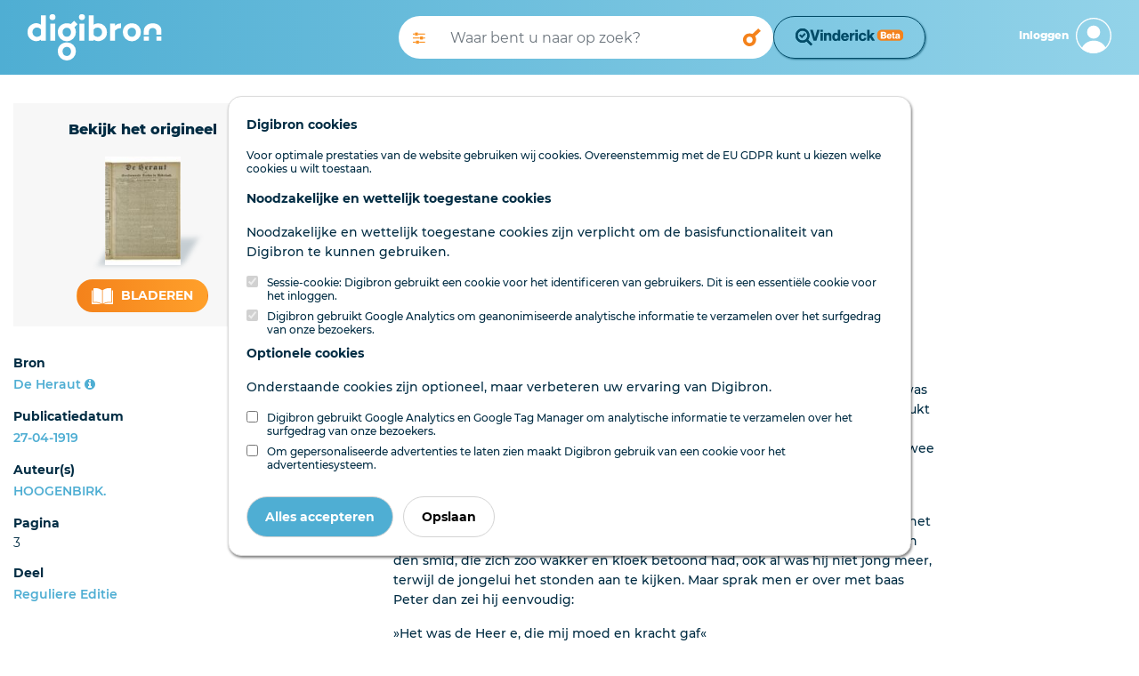

--- FILE ---
content_type: text/html; charset=utf-8
request_url: https://www.digibron.nl/viewer/collectie/Digibron/id/tag:Heraut,19190427:newsml_a0e18da1c2a1c7389c1f9deb150ee702
body_size: 49379
content:
<!DOCTYPE html>
<html lang="nl">
<head>
    <meta charset="utf-8">
    <meta http-equiv="X-UA-Compatible" content="IE=edge">
    <meta name="viewport" content="width=device-width, initial-scale=1">
    <meta name="csrf-token" content="DpnjNVkCfiB9oriws3FFgx0oywmrprfqFgXLR6bn">

    <link rel="stylesheet" type="text/css" href="https://www.digibron.nl/css/vendor.css?id=b4eef67a01284190f8b87a90d532ea03">
    <link rel="stylesheet" type="text/css" href="https://www.digibron.nl/css/app-default.css?id=dbc2ca30984c0a8d2923b093f5ab9180">

            <link rel="stylesheet" type="text/css" href="https://www.digibron.nl/vinderick/asset/0.20.1/vinderick-library.min.css">
        <link rel="stylesheet" type="text/css" href="https://www.digibron.nl/css/vinderick.css?id=108b1e251812bceeb1dc3ce649249a8b">
        
    <link rel="apple-touch-icon" href="https://www.digibron.nl/images/icons/apple-touch-icon.png">
    <link rel="icon" type="image/x-icon" href="https://www.digibron.nl/favicon.ico">

    <meta name="application-name" content="Digibron">
    <meta name="msapplication-TileColor" content="#FFFFFF">
    <meta name="msapplication-TileImage" content="https://www.digibron.nl/images/icons/mstile-144x144.png">

        <link rel="canonical" href="https://www.digibron.nl/viewer/collectie/Digibron/id/tag:Heraut,19190427:newsml_a0e18da1c2a1c7389c1f9deb150ee702">

    
            <!-- Primary Meta Tags -->
    <title>Digibron, Voor Kinderen.</title>
    <meta name="title" content="Digibron, Voor Kinderen.">
    <meta name="publication" content="De Heraut">
    <meta name="author" content="HOOGENBIRK.">


    
            <!-- Open Graph / Facebook -->
    <meta property="og:type" content="article">
    <meta property="article:published_time" content="19190427">
    <meta property="og:url" content="https://www.digibron.nl/viewer/collectie/Digibron/id/tag:Heraut,19190427:newsml_a0e18da1c2a1c7389c1f9deb150ee702">
    <meta property="og:site_name" content="Digibron">
    <meta property="og:title" content="Digibron, Voor Kinderen.">
    <meta property="og:image" content="https://www.digibron.nl/images/generated/de-heraut/reguliere-editie/1919/04/27/3-thumbnail.jpg">

    
            <!-- Twitter -->
    <meta property="twitter:card" content="Article">
    <meta property="twitter:site" content="@digibronnl">
    <meta property="twitter:url" content="https://www.digibron.nl/viewer/collectie/Digibron/id/tag:Heraut,19190427:newsml_a0e18da1c2a1c7389c1f9deb150ee702">
    <meta property="twitter:title" content="Digibron, Voor Kinderen.">
    <meta property="twitter:image" content="https://www.digibron.nl/images/generated/de-heraut/reguliere-editie/1919/04/27/3-thumbnail.jpg">

    </head>
<body class=" viewer  default ">
    <div id="emg_cookiewall" style="" class="eu-popup ">
    
            <div class="w-100">
            <p>
                <b>
                    
                                            Digibron cookies
                                    </b>
            </p>
        </div>
        
            <div class="w-100">
                            Voor optimale prestaties van de website gebruiken wij cookies. Overeenstemmig met de EU GDPR kunt u kiezen welke cookies u wilt toestaan.
                    </div>
    
    
    <form action="/saveTheCookie" method="POST" class="w-100">
        <div style="width: 100%;">

                            <div>
    
            
        <p>
            <b>
                                    Noodzakelijke en wettelijk toegestane cookies
                            </b>
        </p>
        <p>
            
                                                Noodzakelijke en wettelijk toegestane cookies zijn verplicht om de basisfunctionaliteit van Digibron te kunnen gebruiken.
                                    </p>
        
                    <div class="cookie_choice">
    
        
    <input type="checkbox" id="session" name="session" class="eu-cookie-consent-category-essential eu-cookie-consent-cookie" value="1"  checked="checked" disabled="disabled" >
    
            <input type="hidden" name="session" value="1">
        <label for="session">
                    Sessie-cookie: Digibron gebruikt een cookie voor het identificeren van gebruikers. Dit is een essentiële cookie voor het inloggen.
            </label>
</div>
                    <div class="cookie_choice">
    
        
    <input type="checkbox" id="analytics" name="analytics" class="eu-cookie-consent-category-essential eu-cookie-consent-cookie" value="1"  checked="checked" disabled="disabled" >
    
            <input type="hidden" name="analytics" value="1">
        <label for="analytics">
                    Digibron gebruikt Google Analytics om geanonimiseerde analytische informatie te verzamelen over het surfgedrag van onze bezoekers.
            </label>
</div>
            </div>
                            <div>
    
            
        <p>
            <b>
                                    Optionele cookies
                            </b>
        </p>
        <p>
            
                                                Onderstaande cookies zijn optioneel, maar verbeteren uw ervaring van Digibron.
                                    </p>
        
                    <div class="cookie_choice">
    
        
    <input type="checkbox" id="google" name="google" class="eu-cookie-consent-category-optional eu-cookie-consent-cookie" value="1" >
    
        <label for="google">
                    Digibron gebruikt Google Analytics en Google Tag Manager om analytische informatie te verzamelen over het surfgedrag van onze bezoekers.
            </label>
</div>
                    <div class="cookie_choice">
    
        
    <input type="checkbox" id="codalt" name="codalt" class="eu-cookie-consent-category-optional eu-cookie-consent-cookie" value="1" >
    
        <label for="codalt">
                    Om gepersonaliseerde advertenties te laten zien maakt Digibron gebruik van een cookie voor het advertentiesysteem.
            </label>
</div>
            </div>
                    </div>
        <div style="margin-top: 20px;">
                            <button class="eu-popup-button btn btn-primary mr-2" id="eu-cookie-consent-cookie">
                                            Alles accepteren
                                    </button>
                        <button id="saveButton" type="submit" class="eu-popup-button btn btn-secondary">
                                    Opslaan
                            </button>
        </div>
    </form>
</div>


    <div id="search__header" class="container-fluid py-3 d-md-none">
    <div class="row">
        <div class="col-6 pl-0 d-md-none">
            <a href="https://www.digibron.nl"><img id="search__logo" src="/images/logo/default/Digibron-Logo-Color.svg" alt="Digibron Zoeken Icoon" /></a>
        </div>
        <div id="user__menu" class="col-6 pr-0">
                            <a class="float-right px-0 border-0 navbar-toggler nav__login-link" id="nav__inloggen" href="https://www.digibron.nl/inloggen">
                    <div class="d-flex justify-content-end align-items-center">
                        <span class="d-none d-md-inline">Inloggen</span>
                        <span id="account_icon" class="d-block float-right ml-2">&nbsp;</span>
                    </div>
                </a>
                    </div>
    </div>
</div>
<div class="container-fluid" id="header_search">
    <div class="container-fluid px-md-0 px-xl-3">
        <div class="row py-3">
            <div class="d-none d-md-block col-3 col-xl-4">
                <a href="https://www.digibron.nl" title="Digibron"><img id="site__logo" src="/images/logo/default/Digibron-Logo-DIAP.svg" alt=""/></a>
            </div>
            <div class="col-12 col-md-6 d-flex px-0 px-lg-3 align-items-center">
                <form autocomplete="off" id="nav-searchform" name="nav-searchform" method="post" enctype="multipart/form-data" data-action="" action="https://www.digibron.nl/zoeken" role="search" class="d-flex my-2 my-lg-0 w-100 gap-2">
                    <input type="hidden" name="_token" value="DpnjNVkCfiB9oriws3FFgx0oywmrprfqFgXLR6bn" autocomplete="off">                    <div class="input-group flex-grow-1 px-0 searchbar-group">
                        <button class="d-none d-lg-block toggle_advanced_search px-3" title="Uitgebreid zoeken" type="button">
                            <i class="fa fa-solid fa-sliders"></i>
                        </button>
                        <input autocomplete="off" list="suggestions" type="text" value="" class="form-control typeahead border-0 flex-grow-1" name="search_query" id="search_query" placeholder="Waar bent u naar op zoek?">
                        <datalist id="suggestions">
                        </datalist>
                        <div class="input-group-append">
                            <button type="submit" class="form-control btn btn-outline-light d-block" id="execute_search">&nbsp;</button>
                        </div>
                    </div>
                                            <div>
                            <button class="form-control btn btn-outline-light text-wrap" id="vinderick-open-modal">
                                <img src="https://www.digibron.nl/images/vinderick/logo-and-name-beta.svg?id=a0f43e7b4a8905540d4f464eb940bc3d" alt="Vinderick logo" class="desktop-image">
                                <img src="https://www.digibron.nl/vinderick/asset/0.20.1/vinderick-logo-blue.svg" alt="Vinderick logo" class="mobile-image">
                            </button>
                        </div>
                                    </form>
            </div>
            <div class="d-none d-md-block col-3 col-xl-2 d-flex align-items-center justify-content-end">
                <div id="user__menu" class="d-none d-md-block float-right pr-0">
                                            <a class="float-right px-0 border-0 navbar-toggler nav__login-link" id="nav__inloggen" href="https://www.digibron.nl/inloggen">
                            <div class="d-flex justify-content-end align-items-center">
                                <span class="d-none d-md-inline">Inloggen</span>
                                <span id="account_icon" class="d-block float-right ml-2">&nbsp;</span>
                            </div>
                        </a>
                                    </div>
            </div>
        </div>
    </div>
</div>
<script>
    let dateFieldsPhp = [];
</script>

<div id="advanced_search_container">
    <form id="advanced-search" method="post" class="form-horizontal" action="https://www.digibron.nl/zoeken">
        <input type="hidden" name="post_source" value="querybuilder" />
        <div class="col-12 col-xl-8 offset-xl-2 py-3">
            <div id="close_advanced_search" class="qb-home py-3">
                <h2 class="text-center">Uitgebreid zoeken</h2>
                <p class="text-center"><a class="close_advanced_search" href="#">Terug naar eenvoudig zoeken</a></p>
            </div>
            <div id="section-search-results" class="qb-search">
                <div class="container-fluid px-0">
                    <div class="row">
                        <div class="col-16 col-md-6">
                            <h2>Uitgebreid zoeken</h2>
                        </div>
                        <div class="col-16 col-md-6 text-right close-search">
                            <a class="" href="#">Sluiten</a><img class="close-search-icon" src="/images/icons/default/icon-cross-orange.svg" alt="Sluiten" />
                        </div>
                    </div>
                </div>
            </div>
            <div class="border-top pt-3 pb-3">
                <h6>Standaard operator <i class="fa fa-caret-down float-right"></i></h6>
                <div class="row">
                    <div class="col-sm-3 form-group">
                        <select class="form-control" id="default-operator-selector">
                            <option value="AND">EN (AND)</option>
                            <option value="OR">OF (OR)</option>
                        </select>
                    </div>
                </div>
            </div>
            <div class="border-top pt-3 pb-3">
                <h6>Zoekwoorden <i class="fa fa-caret-down float-right"></i></h6>
                <div>
                    <div class="term_row form-group duplicate row" data-iterator="1">
                        <label class="sr-only control-label hidden col-sm-4 col-lg-3">settings[field]:</label>
                        <div class="col-sm-4 col-lg-3">
                            <select class="form-control add-row" name="operators[]">
                                <option value="has-all" selected="selected">Bevat de termen</option>
                                <option value="has-any">Bevat een van de termen</option>
                                <option value="has-not">Zonder de termen</option>
                            </select>
                        </div>
                        <div class="col-sm-4 col-lg-6">
                            <input type="text" class="form-control" name="values[]" placeholder="Zoekterm(en)">
                        </div>
                        <div class="col-sm-4 col-lg-3">
                            <div class="float-left d-inline-block dtext-in mr-3">in</div>
                            <select class="form-control w-75" name="fields[]">
                                <option value="*" selected="selected">Alle velden</option>
                                                                                                            <option data-type="text" data-fields="description">Aanhef</option>
                                                                                                                                                <option data-type="text" data-fields="content">Content</option>
                                                                                                                                                <option data-type="text" data-fields="authors">Auteurs</option>
                                                                                                                                                <option data-type="text" data-fields="subject">Deel</option>
                                                                                                                                                <option data-type="text" data-fields="headline|subHeadline">Kop</option>
                                                                                                                                                <option data-type="text" data-fields="edNote">Memo / serie</option>
                                                                                                                                                <option data-type="text" data-fields="pageName">Pagina (naam)</option>
                                                                                                                                                <option data-type="text" data-fields="genre">Genre</option>
                                                                                                                                                <option data-type="text" data-fields="category">Rubriek</option>
                                                                                                                                                <option data-type="text" data-fields="packageName">Serie</option>
                                                                                                                                                <option data-type="text" data-fields="person">Persoon</option>
                                                                                                </select>
                        </div>
                    </div>
                    <div class="row">
                        <div class="col-12">
                            <a class="remove-input-row float-right">- Veld verwijderen</a>
                            <a class="add-input-row">+ Veld toevoegen</a>
                        </div>
                    </div>
                </div>
            </div>
            <div class="border-top pt-3 pb-3">
                <h6>Datum <i class="fa fa-caret-down float-right"></i></h6>
                <div class="row">
                    <div class="col-sm-3 form-group">
                        <select class="form-control" id="date-selector">
                            <option>Alle data</option>
                            <optgroup label="Periode">
                                <option data-single="Vandaag">Vandaag</option>
                                <option data-single="Afgelopen week">Afgelopen week</option>
                                <option data-single="Afgelopen maand">Afgelopen maand</option>
                                <option data-single="Afgelopen 3 maanden">Afgelopen 3 maanden</option>
                                <option data-single="Afgelopen 6 maanden">Afgelopen 6 maanden</option>
                                <option data-single="Afgelopen jaar">Afgelopen jaar</option>
                            </optgroup>
                            <optgroup label="Specifieke datum">
                                <option data-single="Dag" data-show="single">Datum is</option>
                                <option data-show="from,until">Datum is van ... tot ...</option>
                                <option data-show="until">Datum is voor ...</option>
                                <option data-show="from">Datum is na ...</option>
                            </optgroup>
                        </select>
                    </div>
                    <div class="col-sm-8 col-xl-4 form-group date-from">
                        <span class="float-left d-block px-2" style="line-height:38px;">Van</span>
                        <select class="from-day form-control w-25 float-left mr-1" name="datefrom[]">
                                                            <option value="1">1</option>
                                                            <option value="2">2</option>
                                                            <option value="3">3</option>
                                                            <option value="4">4</option>
                                                            <option value="5">5</option>
                                                            <option value="6">6</option>
                                                            <option value="7">7</option>
                                                            <option value="8">8</option>
                                                            <option value="9">9</option>
                                                            <option value="10">10</option>
                                                            <option value="11">11</option>
                                                            <option value="12">12</option>
                                                            <option value="13">13</option>
                                                            <option value="14">14</option>
                                                            <option value="15">15</option>
                                                            <option value="16">16</option>
                                                            <option value="17">17</option>
                                                            <option value="18">18</option>
                                                            <option value="19">19</option>
                                                            <option value="20">20</option>
                                                            <option value="21">21</option>
                                                            <option value="22">22</option>
                                                            <option value="23">23</option>
                                                            <option value="24">24</option>
                                                            <option value="25">25</option>
                                                            <option value="26">26</option>
                                                            <option value="27">27</option>
                                                            <option value="28">28</option>
                                                            <option value="29">29</option>
                                                            <option value="30">30</option>
                                                            <option value="31">31</option>
                                                    </select>
                        <select class="form-control from-month w-25 float-left mr-1" name="datefrom[]">
                            <option value="1">Jan</option>
                            <option value="2">Feb</option>
                            <option value="3">Maa</option>
                            <option value="4">Apr</option>
                            <option value="5">Mei</option>
                            <option value="6">Jun</option>
                            <option value="7">Jul</option>
                            <option value="8">Aug</option>
                            <option value="9">Sep</option>
                            <option value="10">Okt</option>
                            <option value="11">Nov</option>
                            <option value="12">Dec</option>
                        </select>
                        <input type="text" pattern="[0-9]{4}" class="from-year form-control w-25 float-left" name="datefrom[]">
                    </div>
                    <div class="col-sm-8 col-xl-4 form-group date-single">
                        <select class="single-day form-control w-25 float-left mr-1" name="datesingle[]">
                                                            <option value="1">1</option>
                                                            <option value="2">2</option>
                                                            <option value="3">3</option>
                                                            <option value="4">4</option>
                                                            <option value="5">5</option>
                                                            <option value="6">6</option>
                                                            <option value="7">7</option>
                                                            <option value="8">8</option>
                                                            <option value="9">9</option>
                                                            <option value="10">10</option>
                                                            <option value="11">11</option>
                                                            <option value="12">12</option>
                                                            <option value="13">13</option>
                                                            <option value="14">14</option>
                                                            <option value="15">15</option>
                                                            <option value="16">16</option>
                                                            <option value="17">17</option>
                                                            <option value="18">18</option>
                                                            <option value="19">19</option>
                                                            <option value="20">20</option>
                                                            <option value="21">21</option>
                                                            <option value="22">22</option>
                                                            <option value="23">23</option>
                                                            <option value="24">24</option>
                                                            <option value="25">25</option>
                                                            <option value="26">26</option>
                                                            <option value="27">27</option>
                                                            <option value="28">28</option>
                                                            <option value="29">29</option>
                                                            <option value="30">30</option>
                                                            <option value="31">31</option>
                                                    </select>
                        <select class="form-control single-month w-25 float-left mr-1" name="datesingle[]">
                            <option value="1">Jan</option>
                            <option value="2">Feb</option>
                            <option value="3">Maa</option>
                            <option value="4">Apr</option>
                            <option value="5">Mei</option>
                            <option value="6">Jun</option>
                            <option value="7">Jul</option>
                            <option value="8">Aug</option>
                            <option value="9">Sep</option>
                            <option value="10">Okt</option>
                            <option value="11">Nov</option>
                            <option value="12">Dec</option>
                        </select>
                        <input type="text" pattern="[0-9]{4}" class="single-year form-control w-25 float-left" name="datesingle[]">
                    </div>
                    <div class="col-sm-8 offset-sm-3 offset-xl-0 col-xl-4 form-group date-until">
                        <span class="float-left d-block px-2" style="line-height:38px;">Tot</span>
                        <select class="until-day form-control w-25 float-left mr-1" name="dateuntil[]">
                                                            <option value="1">1</option>
                                                            <option value="2">2</option>
                                                            <option value="3">3</option>
                                                            <option value="4">4</option>
                                                            <option value="5">5</option>
                                                            <option value="6">6</option>
                                                            <option value="7">7</option>
                                                            <option value="8">8</option>
                                                            <option value="9">9</option>
                                                            <option value="10">10</option>
                                                            <option value="11">11</option>
                                                            <option value="12">12</option>
                                                            <option value="13">13</option>
                                                            <option value="14">14</option>
                                                            <option value="15">15</option>
                                                            <option value="16">16</option>
                                                            <option value="17">17</option>
                                                            <option value="18">18</option>
                                                            <option value="19">19</option>
                                                            <option value="20">20</option>
                                                            <option value="21">21</option>
                                                            <option value="22">22</option>
                                                            <option value="23">23</option>
                                                            <option value="24">24</option>
                                                            <option value="25">25</option>
                                                            <option value="26">26</option>
                                                            <option value="27">27</option>
                                                            <option value="28">28</option>
                                                            <option value="29">29</option>
                                                            <option value="30">30</option>
                                                            <option value="31">31</option>
                                                    </select>
                        <select class="form-control until-month w-25 float-left mr-1" name="dateuntil[]">
                            <option value="1">Jan</option>
                            <option value="2">Feb</option>
                            <option value="3">Maa</option>
                            <option value="4">Apr</option>
                            <option value="5">Mei</option>
                            <option value="6">Jun</option>
                            <option value="7">Jul</option>
                            <option value="8">Aug</option>
                            <option value="9">Sep</option>
                            <option value="10">Okt</option>
                            <option value="11">Nov</option>
                            <option value="12">Dec</option>
                        </select>
                        <input type="text" pattern="[0-9]{4}" class="until-year form-control w-25 float-left" name="dateuntil[]">
                    </div>
                </div>
            </div>
            <div class="border-top pt-3 pb-3" id="find_sources">
                <h6 class="open">Bronnen</h6>
                <input type="checkbox" checked data-toggle="toggle" data-style="ios" class="advanced_search_toggle mt-2 mt-md-0" data-on="Insluiten" data-off="Uitsluiten" data-size="mini">
                <input type="text" style="margin-top:10px !important;" class="form-control mt-2 mt-md-0 mb-3 col-6 col-md-9" id="filter_sources" placeholder="Bronnen filteren" />

                <div id="availablePublicationsContainer" data-url="https://www.digibron.nl/ajax/available-publications">
                    <img src="https://www.digibron.nl/images/preload.gif?id=4d1463b432daec100ac863b17c5a0e75" alt="">
                </div>
            </div>
            <button type="button" id="clear_fields" class="btn btn-default float-right" data-toggle="modal" data-target="#exampleModalCenter"><span class="d-none d-md-inline">Zoekopdracht W</span><span class="d-inline d-md-none">W</span>issen</button>
            <input type="button" id="submit_search" class="btn btn-primary mr-3" value="Zoeken" />
        </div>

    </form>
</div>
<div class="modal fade" id="exampleModalCenter" tabindex="-1" role="dialog" aria-labelledby="exampleModalCenterTitle" aria-hidden="true">
    <div class="modal-dialog modal-dialog-centered" role="document">
        <div class="modal-content">
            <div class="modal-header">
                <h5 class="modal-title" id="exampleModalLongTitle">Zoekopdracht wissen</h5>
                <button type="button" class="close" data-dismiss="modal" aria-label="Close">
                    <span aria-hidden="true">&times;</span>
                </button>
            </div>
            <div class="modal-body">
                <p>Weet u zeker dat u de huidige opdracht wilt wissen?</p>
            </div>
            <div class="modal-footer">
                <button type="button" class="btn btn-primary" id="clear_search">Ja</button>
                <button type="button" class="btn btn-secondary" data-dismiss="modal">Nee</button>
            </div>
        </div>
    </div>
</div>

    <main class="page-contents">
            <article>
        <div class="container-fluid pb-5 bmuwrapper">
            <div class="row">
                <div class="col-12 col-lg-4 col-xl-3">
                    <div class="row d-flex flex-column-reverse flex-md-row">
                        <div class="col-md-6 col-lg-12 mt-lg-2 d-none d-md-block">
                                                            <div class="original-viewer py-xl-3 mt-0 mt-md-3 mt-lg-4 d-flex flex-xl-column align-items-center justify-content-around">
                                    <p class="intro d-none d-xl-block m-xl-0">Bekijk het origineel</p>
                                    <div class="cover-container my-3 d-inline-block d-xl-block">
                                        <img src="https://www.digibron.nl/images/generated/de-heraut/reguliere-editie/1919/04/27/1-thumbnail.jpg" alt="Voor Kinderen." />
                                    </div>
                                    <div class="d-inline-block">
                                        <p class="intro d-xl-none">Bekijk het origineel</p>
                                        <div>
                                                                                                                                                <span>
                                                        <a class="btn btn-lg" href="https://www.digibron.nl/inkijken/[base64]" rel="nofollow">
                                                            <img src="/images/icons/default/icon-read-white.svg" alt="" />
                                                            Bladeren
                                                       </a>
                                                    </span>
                                                                                                                                    </div>
                                    </div>
                                </div>
                                                    </div>
                        <div class="col-md-6 col-lg-12">
                            <div class="sidebar py-lg-3">
    
    
    
            <div class="p-3 px-md-0 pb-lg-0 border-bottom">
            <span>Bron</span>
            <span class="float-right mt-lg-1">
                <a href="/zoeken/Bron/De%20Heraut/sortering/publicatiedatum-aflopend" rel="nofollow">De Heraut</a>
                <a data-toggle="tooltip" data-placement="top" data-title="Bronpagina" href="https://www.digibron.nl/bron/de-heraut">
                    <i class="fa fa-info-circle"></i>
                </a>
            </span>
        </div>
    
            <div class="p-3 px-md-0 pb-lg-0 border-bottom">
            <span>Publicatiedatum</span>
            <span class="float-right mt-lg-1">

            <a href="/zoeken/Dag/1919-04-27/Bron/De%20Heraut/sortering/publicatiedatum-aflopend" rel="nofollow">
                27-04-1919
            </a>
            </span>
        </div>
    
            <div class="p-3 px-md-0 pb-lg-0 border-bottom">
            <span>Auteur(s)</span>
                            <span class="float-right mt-lg-1">
                    <a href="/zoeken/Auteur/HOOGENBIRK./sortering/publicatiedatum-aflopend" rel="nofollow">HOOGENBIRK.</a>
                </span>
                    </div>
    
    
            <div class="p-3 px-md-0 pb-lg-0 border-bottom">
            <span>Pagina</span>
            <span class="float-right mt-lg-1">
                                    3
                                            </span>
        </div>
    
            <div class="p-3 px-md-0 pb-lg-0 border-bottom">
            <span>Deel</span>
            <span class="float-right mt-lg-1">
                <a href="/zoeken/Deel/Reguliere%20Editie/sortering/paginanummer-oplopend/Dag/1919-04-27" rel="nofollow">
                    Reguliere Editie
                </a>
            </span>
        </div>
    
    
    
    
    
    
            
    
    </div>
<div class="btn btn-xl btn-default float-right mt-3" data-val_down="+ Meer informatie" data-val_up="- Minder informatie" id="more_metadata">+ Meer informatie</div>

                        </div>
                    </div>
                </div>
                <div class="col-12 col-lg-8 col-xl-6 offset-xl-1 mt-3">
                    <div class="row mb-3 document-actions">
    <div class="col-12 mt-3 d-flex justify-content-between">
                            </div>
    <div class="col-12 my-3 text-center share_wrapper">
                    <div class="share_header_mobile text-uppercase font-weight-bold mb-2">Deel online</div>
            <a href="https://wa.me/?text=https://www.digibron.nl/viewer/collectie/Digibron/id/tag:Heraut,19190427:newsml_a0e18da1c2a1c7389c1f9deb150ee702" target="_blank" rel="noopener" class="m-1">
    <img src="https://www.digibron.nl/images/icons/socials/icon-share-whatsapp-gradient.svg" width="34" height="34" alt="WhatsApp">
</a>

<a href="https://www.facebook.com/sharer/sharer.php?u=https://www.digibron.nl/viewer/collectie/Digibron/id/tag:Heraut,19190427:newsml_a0e18da1c2a1c7389c1f9deb150ee702" target="_blank" rel="noopener" class="m-1">
    <img src="https://www.digibron.nl/images/icons/socials/icon-share-facebook-gradient.svg" width="34" height="34" alt="Facebook">
</a>

<a href="https://twitter.com/intent/tweet?text=https://www.digibron.nl/viewer/collectie/Digibron/id/tag:Heraut,19190427:newsml_a0e18da1c2a1c7389c1f9deb150ee702" target="_blank" rel="noopener" class="m-1">
    <img src="https://www.digibron.nl/images/icons/socials/icon-share-twitter-gradient.svg" width="34" height="34" alt="Twitter">
</a>

<a href="https://www.linkedin.com/shareArticle?mini=true&url=https://www.digibron.nl/viewer/collectie/Digibron/id/tag:Heraut,19190427:newsml_a0e18da1c2a1c7389c1f9deb150ee702" target="_blank" rel="noopener" class="m-1">
    <img src="https://www.digibron.nl/images/icons/socials/icon-share-linkedin-gradient.svg" width="34" height="34" alt="LinkedIn">
</a>

<a href="mailto:?body=https://www.digibron.nl/viewer/collectie/Digibron/id/tag:Heraut,19190427:newsml_a0e18da1c2a1c7389c1f9deb150ee702" target="_blank" rel="noopener" class="m-1">
    <img src="https://www.digibron.nl/images/icons/socials/icon-share-mail-gradient.svg" width="34" height="34" alt="Email">
</a>
            </div>
</div>
                    <h1>Voor Kinderen.</h1>

                    
                    <div class="toolbar mb-3">
                        <span class="search__meta">5 minuten leestijd</span>

                        
                                                    <span class="search__meta ml-4">
                                <button type="button" rel="nofollow" class="collapse-audio-version-button btn btn-link p-0 collapsed"
                                        data-toggle="collapse" data-target="#collapseAudioVersion" aria-expanded="false"
                                        aria-controls="collapseAudioVersion">
                                    <span class="fa fa-fw fa-volume-up" data-alternative-icon="fa fa-fw fa-close"></span>
                                    <span class="text-content" data-alternative-text="Speler sluiten">Lees voor</span>
                                </button>
                            </span>
                        
                                            </div>
                                            <div class="collapse mb-3" id="collapseAudioVersion" aria-hidden="TRUE">
                            <audio controlsList="nodownload noplaybackrate" controls preload="none" aria-label="Luister naar dit artikel" class="w-100">
                                <source src="https://www.digibron.nl/ajax/document/tag:Heraut,19190427:newsml_a0e18da1c2a1c7389c1f9deb150ee702/audio" type="audio/mp3">
                                Your browser does not support the audio element.
                            </audio>
                        </div>
                                        <div class="lead">
                        <p class="intro"></p>
                    </div>

                                            <div class="content" id="main-article-content">
    <p>
  <em class="bold">VIJAND EN VRIEND.</em>
</p><p>
  <em class="bold">XXI. (Slot).</em>
</p><p>
  <em class="bold">VERZOEND.</em>
</p><p>Gevoelde de redder zich den volgenden morgen alleen wat vermoeid, anders was het met Kees. Verhit door den jenever was hij plotseling uit zijn warme bed gerukt en geruimen tijd blootgesteld aan de koude nachtlucht, en dat terwijl t hij bijna geen kleeren aan had. Zoo was hij den volgenden dag zwaar ziek en bleef dat twee weken lang, waarin hij bijna voortdurend buiten kennis lag en groote vrees bestond voor behoud van zijn leven.</p><p>Nog dagen lang werd in het dorp druk over den brand gesproken. De een had het over de ­ oorzaken, de ander over de schade, maar allen roemden het gedrag van den smid, die zich zoo wakker en kloek betoond had, ook al was hij niet jong meer, terwijl de jongelui het stonden aan te kijken. Maar sprak men er over met baas Peter dan zei hij eenvoudig: </p><p>»Het was de Heer e, die mij moed en kracht gaf«</p><p>Zoodra Kees hem kon ontvangen, ging de redder den geredde opzoeken. Kees zag hem aankomen en verborg beschaamd het hoofd in de kussens, zoodat de baas meende dat hij sliep. Hij vernam naar Kees' welstarid en vroeg toen hem even te mogen spreken. Weldra zat hij voor het bed en reikte Kees de hand.</p><p>»O baas, e sprak deze ontroerd en verlegen, «komt u mij opzoeken? Ik heb zooveel kwaad tegen u gedaan, e u weet het niet half. Kunt u het mij vergeven? ”</p><p>»Zeker, de Schrift zegt: vergevende de een den ander gelijk ook God in Christus ulieden vergeven heeft. Ik vraag niets meer, we zijn weer vrienden.«</p><p>«O dank, danke riep Kees verblijd. Maar dan ook dank en niet minder voor de redding van mijn leven, terwijl ik daar dronken neerlag. Uw leven hebt u gewaagd voor het mijne, en ik had u zooveel leed gedaan. Hoe kan ik het u vergelden !e</p><p>»Het beste berouw is bekeering, e sprak baas Peter vriendelijk. Je waart op een verkeerden weg. Thans heeft de Heere je gewaarschuwd. Vraag Hem om Christus wil je schuld te vergeven en voortaan Hem ter eere te leven. Dan komt alles te recht.«</p><p>Met de huisgenooten, die hem reeds vroeger innig gedankt badden, sprak da baas nog even. Toen vertrok hij, maar kwam herhaaldelijk nog eens zien hoe Kees het maakte. Deze beterde nu merkelijk, gelukkig ook naar den geest. De Heere had tot hem gesproken en hij luisterde. Met de oude vrienden sneed hij dadelijk allen omgang^af en beloofde zijn ouders plechtig nooit peer sterken drank te zullen drinken en voortaan een geregeld leven te zullen leiden. Maar het beste was, dat hij den baas kon meedeelen, dal hij berouw voelde over zijn kwaad en zich zelf beschouwde als een zondaar voor God. Tot den predikant, , die hem nu vaak bezocht, zeide hij hetzelfde. Ea beiden gaven hem denzelfden goeden raad: «Ga tot den Heere om vergevirg en vrede. Hij zal u verhooren en een nieuw, beter leven zal voor u beginnen.”</p><p>Die verzekering werd bewaarheid.</p><p>Een jaar is verloopen.</p><p>Uiterlijk heeft het niet veel verandering in het dorp gebracht. Het huis van den kleermaker is weer opgebouwd, wat minder mooi dan vroeger. Maar overigens is alles vrij wel bij het oude gebleven.</p><p>Uitwendig zei ik. Want wie in de harten kon lezen zou bespeurd hebben, dat die bij sommigen geheel anders gesttmd waren dan vroeger.</p><p>Allereerst was het zoo bij baas Peter en Kees zijn voormaligen leerjongen. De vijandschap van Kees was geheel geweken ; het leed ook dat de baas er over droeg. De laatste had, gelijk de Schritt zegt, , vurige kolen gehoopt op het hoofd van den eerste. Kees was tot inzicht gekomen van zijn verkeerdheid, en had zijn boozen weg verlaten. Dat had hij niet uit zichzeïf. De Heere had de gesprekken gezegend met zijn vroegeren patroon en met den predikant die beiden hem trouw bezochten, en over wier woorden hij nu ernstig wilde nadenken. Want zijn hart was onder Gods zegen ontvankehik gemaakt door de liefde, hartelijkheid en opoif.ring hem betoond. Zoo werkte alles mee, ook de oude goedhartigheid, die nu bij den jongen man weer boven kwam. Kort gezegd, er kwam volkomen verzoening tot stand. Baas Peter en Kees werden vrienden die voortaan elkanders welzijn zochten. Ook de ouders van Kees veranderden geheel, nu zij den smid recht hadden leeren kennen en hoogschatten.</p><p>Met meerderen in het dorp ging het evenzoo. Hadden zij tot nog toe den smid geminacht of bespot om zijn vroomheid, thans ha^^en zij gezien dat zulk een vrome ook wat dorst en volbracht, als hij zijn naaste er mee diende. Voortaan was baas Peter de geachte en gewilde man bij velen, en werden zijn diensten óok veel begeerd. Zoo had de Heere het zichtbare vuur van het brandende huis gebruikt om de vlammen van toorn, haat en spot in menig hart te blusschen.</p><p>Toen het jaar waarvan wij boven spraken verloopen was, keerde Kees tot zijn ouden patroon terug. Met dezen en met den opzichter uit de fabriek was dit besproken en goed gevonden, zoodat geen van allen ontevreden was. Menigten die er van hoorde, verbaasde zich dat Kees zoo gedaan had. Maar hij zeide: </p><p>»Baas Peter is van mij gediend, Ik heb hem veel kwaad berokkend, en mag thans wel het goede voor hem zoeken. En dat kan ik niet beter doen in zijn dienst, nu hij mij zoo'n groeten dienst heeft bewezen en de Heere alles ten beste heeft geschikt.”</p><p>Er kwamen nog meer veranderingen die verbeteringen waren. Voor de oude vrienden kreeg Kees andere en ware, die hem sterkten op het goede spoor. De sterke drank werd geheel ter zij gezet, en niet meer de herberg maar de kerk trouw bezocht.</p><p>Ook hier gold het woord des Heeren: Ik maak alle dingen nieuw. Bij de vernieuwing des harten was dat begonnen, en zoo kwam een vernieuwing van heel het leven, waarvoor baas en knecht God konden danken.</p>

    <div class="emgad mb-4" data-key="728x90"></div>

            <div class="article-partner-link">
    <span>
                    Dit artikel werd u aangeboden door: <a href="https://www.hdc.vu.nl" title="Vrije Universiteit Amsterdam" rel="noopener">Vrije Universiteit Amsterdam</a>
            </span>
</div>
    
    <p class="disclaimer_text px-0 pt-4 pb-1 mt-4 mb-0">
        Deze tekst is geautomatiseerd gemaakt en kan nog fouten bevatten.  Digibron  werkt
        voortdurend aan correctie. Klik voor het origineel door naar de pdf. Voor opmerkingen,
        vragen, informatie: <a href="https://www.digibron.nl/contact" title="Neem contact op met Digibron">contact</a>.<br/><br/>
        Op  Digibron  -en alle daarin opgenomen content- is het databankrecht van toepassing.
        Gebruiksvoorwaarden. Data protection law applies to Digibron and the content of this
        database. Terms of use.
    </p>
    <div id="footer_actions" class="col-12 px-0 py-2 mt-4">
                            <a href="/collection/export/tag:Heraut,19190427:newsml_a0e18da1c2a1c7389c1f9deb150ee702/single" rel="nofollow" class="d-none d-md-inline px-0 btn btn-default btn-sm float-right print_document ml-2">
                <img class="mr-2" src="/images/icons/default/icon-print-orange-new.svg" alt="Print dit document">
                Printen
            </a>
            </div>

    </div>
                    
                    <div class="emgad mb-4" data-key="728x90"></div>
                </div>
            </div>
        </div>

                    <div class="w-100" id="read_newspaper">
                <div class="container-fluid">
                    <div class="row">
                        <div class="col-12 col-xl-8 offset-xl-2">
                            <div class="original-viewer py-4 py-xl-3 d-flex flex-column flex-lg-row align-items-center justify-content-around">
                                <h3 class="white text-center d-inline d-lg-none">Bekijk de hele uitgave van zondag 27 april 1919</h3>
                                <p class="white text-center d-inline d-lg-none py-xl-3">De Heraut <span style="opacity:.25;">|</span> 4 Pagina's</p>
                                <div class="cover-container my-3 d-inline-block d-xl-block">
                                    <img src="https://www.digibron.nl/images/generated/de-heraut/reguliere-editie/1919/04/27/1-thumbnail.jpg" alt="Voor Kinderen." />
                                </div>
                                <div class="d-inline-block d-flex flex-column align-items-center">
                                    <h3 class="white d-none d-lg-inline">Bekijk de hele uitgave van zondag 27 april 1919</h3>
                                    <p class="white d-none d-lg-inline py-3">De Heraut <span style="opacity:.25;">|</span> 4 Pagina's</p>

                                                                                                                        <div class="btn btn-lg">
                                                <img src="/images/icons/default/icon-read.svg" alt="" />
                                                <a href="https://www.digibron.nl/inkijken/[base64]">Bekijk het origineel</a>
                                            </div>
                                                                                                            </div>
                            </div>
                        </div>
                    </div>
                </div>
            </div>
        
        <div class="w-100 py-5" id="related_contents">
            <div class="container-fluid">
    <div class="row">
        <div class="col-lg-4 col-xl-4">
            <div class="emgad mb-4" data-key="320x50"></div>
        </div>

        <div class="col-lg-6 col-xl-6 mt-3" id="relatedContentWrapper">
            <h2 class="text-center mb-4">Ook interessant voor u</h2>

            
            <div class="text-center mt-2 relatedContentLoader">
                <img src="https://www.digibron.nl/images/search/loader.gif" alt="">
            </div>
        </div>

        <template id="relatedContentEntry">
            <div class="mb-3 p-3 result-item list-thumbnail d-block d-md-flex flex-row relatedContentEntry">
                <div class="placeholder__image mr-4 flex-shrink-0 d-none d-md-block">
                    <img src="" alt="">
                </div>
                <div class="item__content w-100 flex-grow-1 pr-3">
                    <h4 class="mb-2 relatedContentEntryHeader">
                        <a href=""></a>
                    </h4>
                    <p class="mb-2 relatedContentEntrySummary"></p>
                    <div class="item__info">
                        <div class="search__meta mr-3 float-left relatedContentEntryDate"></div>
                        <div class="search__meta mr-3 float-left relatedContentEntryPublication"></div>
                        <div class="search__meta mr-3 float-left relatedContentEntryWordCount"></div>
                        <div class="search__meta mr-3 float-left relatedContentEntryAuthors"></div>

                        <div class="read__more float-right align-items-center relatedContentEntryReadMore">
                            <a href="">
                                <span class="mr-1 d-none d-lg-inline">Lees verder</span>
                                <img class="nav__arrow" src="https://www.digibron.nl/images/icons/default/icon-arrow-orange-right.svg" alt="">
                            </a>
                        </div>

                        <span class="clearfix"></span>
                    </div>
                </div>
            </div>
        </template>

        <template id="relatedContentAdd">
            <div class="emgad mb-4" data-key="300x250"></div>
        </template>
    </div>
</div>

        </div>
    </article>
    </main>

    <footer id="main__footer" class="footer search-footer">
    <div class="new__footer__links__container">
    <div class="container-fluid py-4">
        <div class="footer__links__container">
            <div>
                <h2>Gebruikersmenu</h2>
                <ul>
                    
                                            <li><a href="https://www.digibron.nl/inloggen">Inloggen</a></li>
                        <li><a href="https://service.erdee.nl/registreren" target="_blank" rel="noopener">Registreren</a></li>
                                    </ul>
            </div>
            <div>
                <h2>Digibron</h2>
                <ul>
                    
                    <li><button class="btn btn-link footer-link p-0 cookie_settings" type="button">Cookie voorkeuren</button></li>

                    <li><a href="https://www.digibron.nl/faq">FAQ</a></li>
                    <li><a href="https://www.digibron.nl/copyright">Copyright</a></li>
                    <li><a href="https://www.digibron.nl/contact">Contact</a></li>
                </ul>
            </div>
            <div>
                <h2>Erdee Media Groep</h2>
                <ul>
                    <li><a href="https://www.erdeemediagroep.nl/adverteren/home/" target="_blank" rel="noopener">Adverteren</a></li>
                    <li><a href="https://service.erdee.nl/voorwaarden/privacy" target="_blank" rel="noopener">Privacyverklaring</a></li>
                    <li><a href="https://service.erdee.nl/voorwaarden/cookies" target="_blank" rel="noopener">Cookieverklaring</a></li>
                    <li><a href="https://service.erdee.nl/voorwaarden/kunstmatige-intelligentie" target="_blank" rel="noopener">AI-beleid</a></li>
                </ul>
            </div>
        </div>
        <div class="poweredby-container">
            <a href="https://www.erdeemediagroep.nl/" title="Erdee Media Groep" rel="noopener">
                <img src="https://www.digibron.nl/images/logo/erdee-media-groep--logo.svg?id=c8d1bb2fdf39dd5c5849043e165d6a19" alt="logo erdee media groep">
            </a>
        </div>
    </div>
</div>
</footer>
<div id="back_to_top">
    <img src="/images/icons/default/icon-arrow-white-right.svg" alt=""/>
</div>

    <div class="dark-underlay"></div>

        <noscript>
    <iframe src="https://www.googletagmanager.com/ns.html?id=GTM-NTMWGH6"
            height="0" width="0" style="display:none;visibility:hidden"></iframe>
</noscript>

<script type="application/javascript">
    (function(w,d,s,l,i){w[l]=w[l]||[];w[l].push({"gtm.start":
            new Date().getTime(),event:"gtm.js"});var f=d.getElementsByTagName(s)[0],
        j=d.createElement(s),dl=l!="dataLayer"?"&l="+l:"";j.async=true;j.src="https://www.googletagmanager.com/gtm.js?id="+i+dl;f.parentNode.insertBefore(j,f);
    })(window,document,"script","dataLayer","GTM-NTMWGH6");

    addEventListener("DOMContentLoaded", () => {
        const initialDataLayers = JSON.parse('[{\u0022event\u0022:\u0022pageview\u0022,\u0022meta\u0022:{\u0022event\u0022:{\u0022isLoggedIn\u0022:\u00220\u0022},\u0022user\u0022:[]}},{\u0022event\u0022:\u0022detailView\u0022,\u0022meta\u0022:{\u0022event\u0022:{\u0022isLoggedIn\u0022:\u00220\u0022},\u0022user\u0022:[]},\u0022target\u0022:{\u0022id\u0022:\u0022tag:Heraut,19190427:newsml_a0e18da1c2a1c7389c1f9deb150ee702\u0022,\u0022type\u0022:\u0022article\u0022,\u0022meta\u0022:{\u0022title\u0022:\u0022Voor Kinderen.\u0022,\u0022source\u0022:\u0022De Heraut\u0022,\u0022pubTime\u0022:\u00221919-04-27\u0022}}}]');
        const additionalAttributes = JSON.parse('[{\u0022element\u0022:\u0022#main-article-content\u0022,\u0022attributeName\u0022:\u0022data-track-viewability\u0022,\u0022value\u0022:{\u0022id\u0022:\u0022main-article-content\u0022,\u0022type\u0022:\u0022element\u0022,\u0022track\u0022:\u0022session\u0022,\u0022meta\u0022:{\u0022type\u0022:\u0022detail\u0022,\u0022target\u0022:{\u0022id\u0022:\u0022tag:Heraut,19190427:newsml_a0e18da1c2a1c7389c1f9deb150ee702\u0022,\u0022type\u0022:\u0022article\u0022,\u0022meta\u0022:{\u0022title\u0022:\u0022Voor Kinderen.\u0022,\u0022source\u0022:\u0022De Heraut\u0022,\u0022pubTime\u0022:\u00221919-04-27\u0022}}}}}]');
        const inputs = document.getElementsByClassName("group--item");

        initialDataLayers.forEach(initialDataLayer => dataLayer.push(initialDataLayer));
        additionalAttributes.forEach(attribute =>
            $(attribute.element).attr(attribute.attributeName, JSON.stringify(attribute.value))
        );

        for (let i = 0; i < inputs.length; i++) {
            inputs[i].addEventListener("click", function () {
                if (!inputs[i].classList.contains("selected")) {
                    const data = { ...initialDataLayers[0] };
                    const container = inputs[i].parentElement;

                    data["target"] = {
                        "id": inputs[i].getAttribute("data-document_id"),
                        "type": "article",
                        "meta": {
                            "title": container.getElementsByClassName("title")[0].getAttribute("data-title"),
                            "source": container.getElementsByClassName("publication")[0].innerText,
                            "pubTime": container.getElementsByTagName("time")[0].getAttribute("datetime")
                        }
                    };
                    data["event"] = "addToCollection";
                    dataLayer.push(data);
                }
            });
        }
    });
</script>

    <div id="vinderick-container"></div>

    <script type="application/json" id="vinderick-config">
        {
            "logoPath": "https://www.digibron.nl/vinderick/asset/0.20.1/vinderick-logo.svg",
            "chatLogoPath": "https://www.digibron.nl/vinderick/asset/0.20.1/chat-logo.svg",
            "searchLogoPath": "https://www.digibron.nl/vinderick/asset/0.20.1/search-logo.svg",
            "logoWithNamePath": "https://www.digibron.nl/images/vinderick/logo-and-name-beta.svg",
                            "previewQuestions": [{"id":"68c12c5ea92de","question":"Wie is Johannes Calvijn?","searchHistory":[{"filters":{},"requiredSearchTerms":["Johannes Calvijn"],"optionalSearchTerms":["reformatie","protestantisme","theoloog"],"previousDocuments":[],"amountOfDocumentsFound":15}],"links":[{"id":"tag:Wekker,20070629:newsml_bb27982cbd4a6eae2b3c280ed079fba1","link":"https://www.digibron.nl/viewer/collectie/Digibron/id/tag:Wekker,20070629:newsml_bb27982cbd4a6eae2b3c280ed079fba1","name":"Beleving in reformatorische zin (Christenzijn in een belevingscultuur 2)","context":"De Wekker · 29/6/2007 · Prof. dr. G.C. den Hertog"},{"id":"tag:RD.nl,20100920:newsml_3e169a54ec8c1a83ea1aed059a86880d","link":"https://www.digibron.nl/viewer/collectie/Digibron/id/tag:RD.nl,20100920:newsml_3e169a54ec8c1a83ea1aed059a86880d","name":"Faculteit 'Aix' heet nu Johannes Calvijn","context":"Reformatorisch Dagblad · 20/9/2010 · Kerkredactie"},{"id":"tag:RD.nl,20080919:newsml_9c1a4d049c29ec477daf61804d59db41","link":"https://www.digibron.nl/viewer/collectie/Digibron/id/tag:RD.nl,20080919:newsml_9c1a4d049c29ec477daf61804d59db41","name":"Kroonprins Spanje   eregast op   Calvijncongres","context":"Reformatorisch Dagblad · 19/9/2008 · Kerkredactie"},{"id":"tag:RD.nl,19931022:newsml_2b161eec8c4bc9cfffbf09ba6734ccf4","link":"https://www.digibron.nl/viewer/collectie/Digibron/id/tag:RD.nl,19931022:newsml_2b161eec8c4bc9cfffbf09ba6734ccf4","name":"Geneve, citadel van de Reformatie","context":"Reformatorisch Dagblad · 22/10/1993 · W. van der Zwaag"},{"id":"tag:RD.nl,20240522:newsml_ww66836","link":"https://www.digibron.nl/viewer/collectie/Digibron/id/tag:RD.nl,20240522:newsml_ww66836","name":"Zoeken naar wat protestants is","context":"Reformatorisch Dagblad · 22/5/2024 · Gertrude de Wildt-Brouwer"},{"id":"Kerkblaadje_19591212_205_ART_S001_CID001","link":"https://www.digibron.nl/viewer/collectie/Digibron/id/Kerkblaadje_19591212_205_ART_S001_CID001","name":"Johannes Calvijn,","context":"Kerkblaadje · 12/12/1959 · Ds. S. Gerssen"},{"id":"tag:RD.nl,20070816:newsml_0802518033327b44654efeb3b4f4b539","link":"https://www.digibron.nl/viewer/collectie/Digibron/id/tag:RD.nl,20070816:newsml_0802518033327b44654efeb3b4f4b539","name":"Theologen werken aan imago Calvijn","context":"Reformatorisch Dagblad · 16/8/2007 · Kerkredactie"},{"id":"tag:RD.nl,20090528:newsml_4191a88a67bf14be3eec85d4485afbdd","link":"https://www.digibron.nl/viewer/collectie/Digibron/id/tag:RD.nl,20090528:newsml_4191a88a67bf14be3eec85d4485afbdd","name":"Kiezen uit 135 lezingen over Calvijn","context":"Reformatorisch Dagblad · 28/5/2009 · Maarten Stolk"},{"id":"tag:ProtestantsNederland,20140201:newsml_12e9bccfdb2a5a9b2ce3639e787fce57","link":"https://www.digibron.nl/viewer/collectie/Digibron/id/tag:ProtestantsNederland,20140201:newsml_12e9bccfdb2a5a9b2ce3639e787fce57","name":"Van de redactie","context":"Protestants Nederland · 1/2/2014 · P. van de Breevaart"},{"id":"tag:ProtestantsNederland,19670601:newsml_dcd429d743d79c3b92aa2684e1ef004c","link":"https://www.digibron.nl/viewer/collectie/Digibron/id/tag:ProtestantsNederland,19670601:newsml_dcd429d743d79c3b92aa2684e1ef004c","name":"De Reformatie","context":"Protestants Nederland · 1/6/1967 · Johannes Calvijn"},{"id":"tag:ProtestantsNederland,19841001:newsml_292d884358cad225399db20fb22c26e2","link":"https://www.digibron.nl/viewer/collectie/Digibron/id/tag:ProtestantsNederland,19841001:newsml_292d884358cad225399db20fb22c26e2","name":"De Reformatie","context":"Protestants Nederland · 1/10/1984 · Johannes Calvijn"},{"id":"tag:RD.nl,20140522:newsml_0b6aec43086e0a0a4e993f768cfc0001","link":"https://www.digibron.nl/viewer/collectie/Digibron/id/tag:RD.nl,20140522:newsml_0b6aec43086e0a0a4e993f768cfc0001","name":"Vrijheid van Evangelie niet ongebonden","context":"Reformatorisch Dagblad · 22/5/2014 · Klaas van der Zwaag"},{"id":"tag:Waarheidsvriend,19260219:newsml_adafe577fe59fc90d8a197d957ccaa5d","link":"https://www.digibron.nl/viewer/collectie/Digibron/id/tag:Waarheidsvriend,19260219:newsml_adafe577fe59fc90d8a197d957ccaa5d","name":"GEESTELIJKE OPBOUW","context":"De Waarheidsvriend · 19/2/1926 · Johannes Calvijn."},{"id":"Kerkblaadje_19600109_003_ART_S002_CID001","link":"https://www.digibron.nl/viewer/collectie/Digibron/id/Kerkblaadje_19600109_003_ART_S002_CID001","name":"Johannes Calvijn,","context":"Kerkblaadje · 9/1/1960 · Ds. S. Gerssen"},{"id":"tag:RD.nl,20230411:newsml_pr19219950","link":"https://www.digibron.nl/viewer/collectie/Digibron/id/tag:RD.nl,20230411:newsml_pr19219950","name":"Reformatiemuseum Genève open","context":"Reformatorisch Dagblad · 11/4/2023 · Redactie kerk"}],"answerFragmentObjectsByDocument":{"tag:Wekker,20070629:newsml_bb27982cbd4a6eae2b3c280ed079fba1":[{"text":"Wie Calvijns Institutie leest moet wel onder de indruk komen van zijn gedrevenheid om de gemeente te brengen tot een eigen, bewust beleefd en doordacht geloof.","url":"https://www.digibron.nl/viewer/collectie/Digibron/id/tag:Wekker,20070629:newsml_bb27982cbd4a6eae2b3c280ed079fba1#:~:text=Wie%20Calvijns%20Institutie,en%20doordacht%20geloof.","number":1},{"text":"In Calvijns omschrijving van het geloof kunnen we die eenheid van ‘hoofd’ en ‘hart’ ook meteen herkennen. Hij definieert een ‘waar geloof’ als ‘een vaste en zekere kennis van Gods welwillendheid jegens ons, welke gegrond op de waarheid van zijn genadige belofte in Christus, door de Heilige Geest aan ons verstand wordt geopenbaard en in ons hart wordt verzegeld’ (Institutie III, 2, 7).","url":"https://www.digibron.nl/viewer/collectie/Digibron/id/tag:Wekker,20070629:newsml_bb27982cbd4a6eae2b3c280ed079fba1#:~:text=In%20Calvijns%20omschrijving,III%2C%202%2C%207%29.","number":2},{"text":"Calvijns opkomen voor een kennis van ‘hoofd’ en ‘hart’ inéén is zonder twijfel door en door bijbels.","url":"https://www.digibron.nl/viewer/collectie/Digibron/id/tag:Wekker,20070629:newsml_bb27982cbd4a6eae2b3c280ed079fba1#:~:text=Calvijns%20opkomen%20voor,en%20door%20bijbels.","number":3}],"tag:RD.nl,19931022:newsml_2b161eec8c4bc9cfffbf09ba6734ccf4":[{"text":"Geneve staat onder ons bekend als de bakermat van het gereformeerd protestantisme. Inzonderheid de hervormer Johannes Calvijn (1509-1564) heeft in de zestiende eeuw, in nauwe samenwerking met zijn wapenbroeders Pierre Viret en Guillaume Farel, door zijn volhardende reformatorische ijver en veelomvattende werkzaamheden zijn stempel op deze stad gedrukt.","url":"https://www.digibron.nl/viewer/collectie/Digibron/id/tag:RD.nl,19931022:newsml_2b161eec8c4bc9cfffbf09ba6734ccf4#:~:text=Geneve%20staat%20onder,deze%20stad%20gedrukt.","number":4},{"text":"Calvijn zag hierin een duidelijke roeping van God. Op zondag 29 juli 1537 beklom de raadssecretaris Michel Roset de kansel en las hij de belijdenis en de stadswet voor. De magistraten gaven het voorbeeld en daarna stak heel de verzamelde menigte de handen op als bewijs van instemming en trouw. De ingevoerde tuchtmaatregelen in de kerk en in de raad der stad riepen echter zo veel weerstand op dat de hervormingsgezinde predikanten in 1538 genoodzaakt werden de stad te verlaten. Na in 1541 terug te zijn geroepen, werd de reformatorische arbeia met voortvarendheid ten uitvoer gebracht.","url":"https://www.digibron.nl/viewer/collectie/Digibron/id/tag:RD.nl,19931022:newsml_2b161eec8c4bc9cfffbf09ba6734ccf4#:~:text=Calvijn%20zag%20hierin,ten%20uitvoer%20gebracht.","number":5},{"text":"Wie Calvijns levensloop, brieven en geschriften raadpleegt, moet wel tot de conclusie komen dat het devies \"Terar dum prosim\" (Laat ik maar verteerd worden, als ik maar nuttig ben) volkomen op hem van toepassing is geweest.","url":"https://www.digibron.nl/viewer/collectie/Digibron/id/tag:RD.nl,19931022:newsml_2b161eec8c4bc9cfffbf09ba6734ccf4#:~:text=Wie%20Calvijns%20levensloop%2C,toepassing%20is%20geweest.","number":6}],"tag:RD.nl,20240522:newsml_ww66836":[{"text":"Protestanten zijn zich altijd bewust van de mogelijkheid van zelfbedrog en hebben een sterk ontwikkeld geweten, stelt dr. Van Ekris. Hij haalt de reformator Johannes Calvijn aan, die het menselijk hart een afgodenfabriek noemt.","url":"https://www.digibron.nl/viewer/collectie/Digibron/id/tag:RD.nl,20240522:newsml_ww66836#:~:text=Protestanten%20zijn%20zich,een%20afgodenfabriek%20noemt.","number":7}],"Kerkblaadje_19591212_205_ART_S001_CID001":[{"text":"Door het schrijven van zijn Institutie heeft Calvijn het gereformeerde' protestantisme doen geboren worden.","url":"https://www.digibron.nl/viewer/collectie/Digibron/id/Kerkblaadje_19591212_205_ART_S001_CID001#:~:text=Door%20het%20schrijven,doen%20geboren%20worden.","number":8},{"text":"Calvijn heeft zijn Institutie beschouwd en bedoeld als een handleiding bij het lezen van de Schrift, een hulpmiddel om de samenhangen van de schriftuurlijke waarheid te verstaan.","url":"https://www.digibron.nl/viewer/collectie/Digibron/id/Kerkblaadje_19591212_205_ART_S001_CID001#:~:text=Calvijn%20heeft%20zijn,waarheid%20te%20verstaan.","number":9},{"text":"Calvijn heeft zijn Institutie opgedragen aan de koning van Frankrijk, Frans I. De bedoeling daarbij was : de koning duidelijk te maken, dat de hervormden niets anders leerden dan wat in de Schrift gevonden werd.","url":"https://www.digibron.nl/viewer/collectie/Digibron/id/Kerkblaadje_19591212_205_ART_S001_CID001#:~:text=Calvijn%20heeft%20zijn,Schrift%20gevonden%20werd.","number":10},{"text":"Calvijn wilde de reformatie zuiveren van de verdenking als zou zij iets hebben uit te staan met de wederdopers, de revolutionaire tegenstroom van de reformatie, die op gewelddadige wijze de orde van deze wereld wilde omzetten in de orde van het Nieuwe Jeruzalem.","url":"https://www.digibron.nl/viewer/collectie/Digibron/id/Kerkblaadje_19591212_205_ART_S001_CID001#:~:text=Calvijn%20wilde%20de,het%20Nieuwe%20Jeruzalem.","number":11}],"tag:RD.nl,20070816:newsml_0802518033327b44654efeb3b4f4b539":[{"text":"GENEVE – Een groep van vijftig theologen en kerkhistorici wil het negatieve beeld dat van de reformator Johannes Calvijn bestaat, bijstellen. Over geen andere zestiende-eeuwse reformator zouden zo veel clichés bestaan als over Calvijn.","url":"https://www.digibron.nl/viewer/collectie/Digibron/id/tag:RD.nl,20070816:newsml_0802518033327b44654efeb3b4f4b539#:~:text=GENEVE%20%E2%80%93%20Een,als%20over%20Calvijn.","number":12},{"text":"In dat jaar is het vijf eeuwen geleden dat de reformator in de Franse stad Noyon ter wereld kwam.","url":"https://www.digibron.nl/viewer/collectie/Digibron/id/tag:RD.nl,20070816:newsml_0802518033327b44654efeb3b4f4b539#:~:text=In%20dat%20jaar,ter%20wereld%20kwam.","number":13},{"text":"Het rapport noemt vier stereotype beelden van Calvijn die „steeds weer opduiken”: de leer van de dubbele predestinatie (God verkiest en verwerpt mensen), de sobere leefregels die hij de inwoners van Genève oplegde, zijn aandeel in de terechtstelling van de ‘ketter’ Michael Servet, en zijn rol bij de ontwikkeling van het moderne kapitalisme.","url":"https://www.digibron.nl/viewer/collectie/Digibron/id/tag:RD.nl,20070816:newsml_0802518033327b44654efeb3b4f4b539#:~:text=Het%20rapport%20noemt,het%20moderne%20kapitalisme.","number":14},{"text":"In het rapport onderstrepen zij het belang van Calvijn voor de voortgang van de Reformatie in de zestiende eeuw. „De draagwijdte en de coherentie van zijn denken hebben de uitbouw van de gereformeerde kerken mogelijk gemaakt. Zonder Calvijn zou de Reformatie een andere weg zijn gegaan.”","url":"https://www.digibron.nl/viewer/collectie/Digibron/id/tag:RD.nl,20070816:newsml_0802518033327b44654efeb3b4f4b539#:~:text=In%20het%20rapport,weg%20zijn%20gegaan.%E2%80%9D","number":15}],"tag:ProtestantsNederland,19841001:newsml_292d884358cad225399db20fb22c26e2":[{"text":"Johannes Calvijn in zijn antwoord van 1 september 1539 aan kardinaal Jacopo Sadoleto, één der leidende figuren van de Contrareformatie (1477-1547).","url":"https://www.digibron.nl/viewer/collectie/Digibron/id/tag:ProtestantsNederland,19841001:newsml_292d884358cad225399db20fb22c26e2#:~:text=Johannes%20Calvijn%20in,de%20Contrareformatie%20%281477%2D1547%29.","number":16}],"tag:RD.nl,20140522:newsml_0b6aec43086e0a0a4e993f768cfc0001":[{"text":"De reformator Johannes Calvijn moest zijn positie bepalen ten opzichte van twee tegenstanders, te weten de Rooms-Katholieke Kerk en de beweging der dopers of anabaptisten, kortweg het doperdom. Het was een dubbele strijd.","url":"https://www.digibron.nl/viewer/collectie/Digibron/id/tag:RD.nl,20140522:newsml_0b6aec43086e0a0a4e993f768cfc0001#:~:text=De%20reformator%20Johannes,een%20dubbele%20strijd.","number":17},{"text":"Calvijn stelt dat Rome en de dopers dezelfde wortels hebben, namelijk het spiritualisme. Tegen beide handhaaft Calvijn de eenheid van Woord en Geest.","url":"https://www.digibron.nl/viewer/collectie/Digibron/id/tag:RD.nl,20140522:newsml_0b6aec43086e0a0a4e993f768cfc0001#:~:text=Calvijn%20stelt%20dat,Woord%20en%20Geest.","number":18},{"text":"Tegenover de dopers benadrukt Calvijn het opwassen van de kerk door Woord en Geest in de gemeenschap met Christus (vandaar Calvijns afkeer van alle schisma’s), maar tegenover Rome brengt hij naar voren dat de Reformatie geen schepping van een nieuwe kerk inhoudt, maar een hervorming overeenkomstig het Hoofd, Wiens lichaam de kerk is.","url":"https://www.digibron.nl/viewer/collectie/Digibron/id/tag:RD.nl,20140522:newsml_0b6aec43086e0a0a4e993f768cfc0001#:~:text=Tegenover%20de%20dopers,de%20kerk%20is.","number":19}],"tag:Waarheidsvriend,19260219:newsml_adafe577fe59fc90d8a197d957ccaa5d":[{"text":"Terstond na de voltooiing van de Institutie (eerste uitgave) in 1536 verliet Calvijn het gastvrije Bazel, om een korte tijd te vertoeven aan het hof van de hertogin van Ferrara, de vrome zuister van Koning Frans 1.","url":"https://www.digibron.nl/viewer/collectie/Digibron/id/tag:Waarheidsvriend,19260219:newsml_adafe577fe59fc90d8a197d957ccaa5d#:~:text=Terstond%20na%20de,Koning%20Frans%201.","number":20},{"text":"Slechts een enkelen nacht zou Calvijn in Genève blijven, zoo was zijn plan, maar de Heere had het anders beschikt en deed hem er blijven om hem hier een veelomvattenden werkkring te geven.","url":"https://www.digibron.nl/viewer/collectie/Digibron/id/tag:Waarheidsvriend,19260219:newsml_adafe577fe59fc90d8a197d957ccaa5d#:~:text=Slechts%20een%20enkelen,werkkring%20te%20geven.","number":21},{"text":"In Augustus 1536 gekomen, hield hij eerst voorlezingen over de H. Sohrift in de kerk van St. Pierre.","url":"https://www.digibron.nl/viewer/collectie/Digibron/id/tag:Waarheidsvriend,19260219:newsml_adafe577fe59fc90d8a197d957ccaa5d#:~:text=In%20Augustus%201536,van%20St.%20Pierre.","number":22},{"text":"In 1537 tot predikant aangesteld, maakte hij een catechismus en in opdracht van den raad der stad, een geloofsbelijdenis in 21 artikelen, welke spoedig tot religieuse grondwet van de Republiek werd verheven.","url":"https://www.digibron.nl/viewer/collectie/Digibron/id/tag:Waarheidsvriend,19260219:newsml_adafe577fe59fc90d8a197d957ccaa5d#:~:text=In%201537%20tot,Republiek%20werd%20verheven.","number":23},{"text":"In Straatsburg sloot Calvijn, die door de Overheid vrijgelaten werd in zijn doen, zich aan bij de inrichting en ordening en liturgie der Fransche vluchtelingen-gemeente.","url":"https://www.digibron.nl/viewer/collectie/Digibron/id/tag:Waarheidsvriend,19260219:newsml_adafe577fe59fc90d8a197d957ccaa5d#:~:text=In%20Straatsburg%20sloot,der%20Fransche%20vluchtelingen%2Dgemeente.","number":24},{"text":"In Straatsburg sloot Calvijn, die door de Overheid vrijgelaten werd in zijn doen, zich aan bij de inrichting en ordening en liturgie der Fransche vluchtelingen-gemeente.","url":"https://www.digibron.nl/viewer/collectie/Digibron/id/tag:Waarheidsvriend,19260219:newsml_adafe577fe59fc90d8a197d957ccaa5d#:~:text=In%20Straatsburg%20sloot,der%20Fransche%20vluchtelingen%2Dgemeente.","number":25},{"text":"In 1540 verbond Farel hem in het huwelijk met Idelette de Bure, de weduwe van een bekeerd Anabaptist, een vrouw, gesproten uit een adellijke familie, die in de buurt van Luik woonde; en zoo raakte Calvijn geheel thuis in Straatsburg.","url":"https://www.digibron.nl/viewer/collectie/Digibron/id/tag:Waarheidsvriend,19260219:newsml_adafe577fe59fc90d8a197d957ccaa5d#:~:text=In%201540%20verbond,thuis%20in%20Straatsburg.","number":26}],"Kerkblaadje_19600109_003_ART_S002_CID001":[{"text":"Men zou Calvijn behalve kerkhervormer met evenveel recht een schoolhervormer kunnen noemen.","url":"https://www.digibron.nl/viewer/collectie/Digibron/id/Kerkblaadje_19600109_003_ART_S002_CID001#:~:text=Men%20zou%20Calvijn,schoolhervormer%20kunnen%20noemen.","number":27},{"text":"Toen in 1559 de universiteit van Oenève kon worden geopend, was dat de kroon op het werk van Calvijn. Hij was immers ook naar aard en aanleg echt een man van de wetenschap. Uit zijn werken blijkt, dat hij belangstelling had voor alle gebieden van menselijk kunnen. Hij was stellig niet een eng theoloog, die alleen maar met zijn eigen vak op de hoogte was. Zelf was hij evenzeer jurist als godgeleerde, terwijl men hem ook een groot kenner van de klassieke schrijvers zou kunnen noemen. Zijn eerste boek handelde over een wijsgerig geschrift van Seneca. Ook in de sterrenkunde was hij geen vreemdeling. Zo was Calvijn, wat men noemt, een universele geest, een geschikt man om een universiteit te stichten. Hij was zelfs destijds in Oenève niet begonnen als predikant (dat werd hij pas later), maar als leraar die in opdracht van Farel uitlegkundige colleges gaf.","url":"https://www.digibron.nl/viewer/collectie/Digibron/id/Kerkblaadje_19600109_003_ART_S002_CID001#:~:text=Toen%20in%201559,uitlegkundige%20colleges%20gaf.","number":28},{"text":"Calvijn stond zeker niet aan de kant van de geestdrijvers, die kunsten en wetenschappen beschouwen als werelds en ijdel en menen, dat wetenschappelijke toerusting zo niet schadelijk, dan toch overbodig moet worden geacht. De reformatie heeft het 'van-Ood-geIeerd'-zijn nooit los willen maken van ijver in de studie.","url":"https://www.digibron.nl/viewer/collectie/Digibron/id/Kerkblaadje_19600109_003_ART_S002_CID001#:~:text=Calvijn%20stond%20zeker,in%20de%20studie.","number":29},{"text":"Anderzijds heeft Calvijn geen ruimte gelaten voor de hoogmoed van de man van de wetenschap, die meent alles te kunnen doorgronden en zijn eigen verstand beschouwt als de bron van de hoogste waarheid. Kunsten en wetenschappen heeft Calvijn gezien als vruchten van de natuurlijke werkingen van de Heilige Geest.","url":"https://www.digibron.nl/viewer/collectie/Digibron/id/Kerkblaadje_19600109_003_ART_S002_CID001#:~:text=Anderzijds%20heeft%20Calvijn,de%20Heilige%20Geest.","number":30},{"text":"Zodoende is de stichting van de universiteit van Geneve voor Calvijn geen nevenwerkzaamheid geweest, maar niet minder dan een praktische gevolgtrekking uit zijn leer van de Heilige Geest en dus ten volle 'de kroon op het werk'.","url":"https://www.digibron.nl/viewer/collectie/Digibron/id/Kerkblaadje_19600109_003_ART_S002_CID001#:~:text=Zodoende%20is%20de,op%20het%20werk%27.","number":31}],"tag:RD.nl,20230411:newsml_pr19219950":[{"text":"In het museum is een afzonderlijke ruimte gewijd aan Johannes Calvijn, de bekende reformator van Genève.","url":"https://www.digibron.nl/viewer/collectie/Digibron/id/tag:RD.nl,20230411:newsml_pr19219950#:~:text=In%20het%20museum,reformator%20van%20Gen%C3%A8ve.","number":32}]},"answer":"Johannes Calvijn was een invloedrijke hervormer in de zestiende eeuw, bekend voor zijn bijdrage aan de Reformatie en zijn invloed op het gereformeerde protestantisme. Hij werd geboren in Noyon, Frankrijk, in 1509. Calvijn wordt vaak genoemd in verband met Genève, dat bekendstaat als de bakermat van het gereformeerd protestantisme, waar hij samenwerkte met figuren als Pierre Viret en Guillaume Farel om hervormingen in de stad door te voeren. Zijn werkzaamheden daar werden geprezen voor hun omvang en volhardende reformatorische ijver [Fragment 4] [Fragment 13].\n\nCalvijn schreef \"De Institutie\", een belangrijk werk dat dient als een handleiding bij het lezen van de Bijbel en waarin de samenhangen van de schriftuurlijke waarheid worden verduidelijkt [Fragment 9]. De Institutie was bedoeld om aan te tonen dat de hervorming niets anders leerde dan wat in de Schrift werd gevonden [Fragment 10]. Het werk, dat hij aan de Franse koning Frans I opdroeg, speelde een cruciale rol bij de ontwikkeling van het gereformeerde protestantisme [Fragment 8].\n\nHij is ook bekend voor zijn leer over predestinatie, een concept dat een van de vele stereotype beelden van hem werd [Fragment 14]. Calvijns invloed reikte verder dan kerkelijke hervormingen; hij was ook betrokken bij onderwijs en wetenschap. Hij stichtte de universiteit van Genève, wat gezien werd als de kroon op zijn werk, en stond bekend als een man van de wetenschap met belangstelling voor verschillende vakgebieden zoals rechten en astronomie [Fragment 27] [Fragment 28] [Fragment 31]. \n\nCalvijns denken combineerde 'hoofd' en 'hart' en hij zag het geloof als een zekere kennis van Gods welwillendheid, geopenbaard door de Heilige Geest en verzegeld in het hart [Fragment 2]. Hierdoor heeft hij grote invloed gehad op de vorming van gereformeerde kerken en de voortgang van de Reformatie [Fragment 15]."},{"id":"68c12c8948038","question":"Wie waren de puriteinen?","searchHistory":[{"filters":{},"requiredSearchTerms":["puriteinen"],"optionalSearchTerms":["geschiedenis","religie","protestantisme"],"previousDocuments":[],"amountOfDocumentsFound":15}],"links":[{"id":"tag:BannerOfTruth,19400201:newsml_8594a340f04395b1138ecf89e8422530","link":"https://www.digibron.nl/viewer/collectie/Digibron/id/tag:BannerOfTruth,19400201:newsml_8594a340f04395b1138ecf89e8422530","name":"DE GESCHIEDENIS DER PURITEINEN","context":"The Banner of Truth · 1/2/1940 · "},{"id":"tag:BannerOfTruth,19391001:newsml_71c6506e6b4edca17e5c0c0dc39cf88c","link":"https://www.digibron.nl/viewer/collectie/Digibron/id/tag:BannerOfTruth,19391001:newsml_71c6506e6b4edca17e5c0c0dc39cf88c","name":"DE GESCHIEDENIS DER PURITEINEN","context":"The Banner of Truth · 1/10/1939 · "},{"id":"tag:BannerOfTruth,19400101:newsml_98d6e84b6026dd9f424ea34c01449242","link":"https://www.digibron.nl/viewer/collectie/Digibron/id/tag:BannerOfTruth,19400101:newsml_98d6e84b6026dd9f424ea34c01449242","name":"DE GESCHIEDENIS DER PURITEINEN","context":"The Banner of Truth · 1/1/1940 · "},{"id":"tag:Waarheidsvriend,19500525:newsml_585587983046daf158c69c6f68cc8215","link":"https://www.digibron.nl/viewer/collectie/Digibron/id/tag:Waarheidsvriend,19500525:newsml_585587983046daf158c69c6f68cc8215","name":"De Puritein van de Hertenpolder","context":"De Waarheidsvriend · 25/5/1950 · Jac. Overeem"},{"id":"tag:RD.nl,20180524:newsml_987a726a578370be9992f82b9f50b037","link":"https://www.digibron.nl/viewer/collectie/Digibron/id/tag:RD.nl,20180524:newsml_987a726a578370be9992f82b9f50b037","name":"Theologische faculteit leert vroegere rector Rutherford opnieuw kennen","context":"Reformatorisch Dagblad · 24/5/2018 · René Heij"},{"id":"tag:RD.nl,20051004:newsml_3d6c8cd2665ac6f65da0c54594726790","link":"https://www.digibron.nl/viewer/collectie/Digibron/id/tag:RD.nl,20051004:newsml_3d6c8cd2665ac6f65da0c54594726790","name":"Zonder piëtisme geen echt christen","context":"Reformatorisch Dagblad · 4/10/2005 · Dr. W. J. op 't Hof"},{"id":"AanZet_20071001_060_ART_S001_CID001","link":"https://www.digibron.nl/viewer/collectie/Digibron/id/AanZet_20071001_060_ART_S001_CID001","name":"1. Geschiedenis","context":"AanZet · 1/10/2007 · "},{"id":"tag:RD.nl,20180621:newsml_0729b720669f9242d96890a6d05d9d97","link":"https://www.digibron.nl/viewer/collectie/Digibron/id/tag:RD.nl,20180621:newsml_0729b720669f9242d96890a6d05d9d97","name":"Onderzoek naar Rutherford geen pionierswerk meer","context":"Reformatorisch Dagblad · 21/6/2018 · René Heij"},{"id":"tag:RD.nl,19990127:newsml_756202dd54636f55156c409ce2ebe5ee","link":"https://www.digibron.nl/viewer/collectie/Digibron/id/tag:RD.nl,19990127:newsml_756202dd54636f55156c409ce2ebe5ee","name":"Religie","context":"Reformatorisch Dagblad · 27/1/1999 · "},{"id":"tag:RD.nl,20190717:newsml_ddac79af58c0dc507a9e70ef69b4b6e2","link":"https://www.digibron.nl/viewer/collectie/Digibron/id/tag:RD.nl,20190717:newsml_ddac79af58c0dc507a9e70ef69b4b6e2","name":"Puriteinen waren politiek zelfbewust","context":"Reformatorisch Dagblad · 17/7/2019 · Jan Keuken"},{"id":"tag:RD.nl,20091203:newsml_a8427d10fc4504a30cc450c9a8b722e5","link":"https://www.digibron.nl/viewer/collectie/Digibron/id/tag:RD.nl,20091203:newsml_a8427d10fc4504a30cc450c9a8b722e5","name":"Puriteinen in Polen","context":"Reformatorisch Dagblad · 3/12/2009 · Huib de Vries"},{"id":"tag:Terdege,20100901:newsml_9e4e133a802cbaba882f773db503c807","link":"https://www.digibron.nl/viewer/collectie/Digibron/id/tag:Terdege,20100901:newsml_9e4e133a802cbaba882f773db503c807","name":"Ter sprake","context":"Terdege · 1/9/2010 · Ad Ermstrang"},{"id":"tag:Waarheidsvriend,19491027:newsml_b25570fee2e2e869bdc8468511237b51","link":"https://www.digibron.nl/viewer/collectie/Digibron/id/tag:Waarheidsvriend,19491027:newsml_b25570fee2e2e869bdc8468511237b51","name":"De Puritein van de Hertenpolder","context":"De Waarheidsvriend · 27/10/1949 · JAC. OVEREEM"},{"id":"tag:Reformatie,19300214:newsml_f3fdec6b90cae30a771a276404524d70","link":"https://www.digibron.nl/viewer/collectie/Digibron/id/tag:Reformatie,19300214:newsml_f3fdec6b90cae30a771a276404524d70","name":"RELIGIE EN KUNST.","context":"De Reformatie · 14/2/1930 · N. BUFFINGA"},{"id":"tag:RD.nl,20140305:newsml_b35acc3e083c53b78911a9f7c4841e37","link":"https://www.digibron.nl/viewer/collectie/Digibron/id/tag:RD.nl,20140305:newsml_b35acc3e083c53b78911a9f7c4841e37","name":"Puriteinse verachting in metropool Frankfurt","context":"Reformatorisch Dagblad · 5/3/2014 · Klaas van der Zwaag"}],"answerFragmentObjectsByDocument":{"tag:BannerOfTruth,19400201:newsml_8594a340f04395b1138ecf89e8422530":[{"text":"In 1568 schreef hij aan Pilips: “Zij, die zich zelve van de religie purissima noemen, nemen toe. Zij zijn dezelfde als de Calvinisten en worden Puriteinen genoemd, omdat zij geene plechtigheden of vormen toelaten, welke niet door den letter van het Evangelie worden gewettigd. Zij willen niet in kerken komen, welke door de overigen worden gebruikt en vergunnen hun predikant niet een bepaald of afzonderlijk gewaad te dragen.","url":"https://www.digibron.nl/viewer/collectie/Digibron/id/tag:BannerOfTruth,19400201:newsml_8594a340f04395b1138ecf89e8422530#:~:text=In%201568%20schreef,gewaad%20te%20dragen.","number":1},{"text":"Sterk drongen de Puriteinen er op aan dat de kinderen een goede opvoeding ontvingen en zouden onderwezen worden in de zuivere beginselen van Gods Woord. Wilde men het onkruid kwijt en een oogst hebben, de aarde moest omgeploegd en het zaad gezaaid worden. Ook drongen zij met andere kerkelijke mannen er op aan, dat het gansche volk het onderscheid zou leeren kennen tusschen waarheid en leugen.","url":"https://www.digibron.nl/viewer/collectie/Digibron/id/tag:BannerOfTruth,19400201:newsml_8594a340f04395b1138ecf89e8422530#:~:text=Sterk%20drongen%20de,waarheid%20en%20leugen.","number":2}],"tag:BannerOfTruth,19391001:newsml_71c6506e6b4edca17e5c0c0dc39cf88c":[{"text":"Dat deze mannen teruggekeerd in Engeland, toen de bloedige vervolging had opgehouden onder Koningin Elizabeth, zich niet vereenigen konden met een Kerk vervuld met Roomsche overblijfselen, vooral niet met allerlei bisschopskleederen en priestergewaden, is te begrijpen. Waar voornoemde mannen zooveel zuivere puriteinsche beginselen met zich mede brachten en krachtig getuigden tegen een z.g.n. verbasterde kerk, kon tegenstand en strijd niet uitblijven. Afscheiding was ten laatste onvermijdelijk, en dit leidde weer tot het stichten van Puriteinsche Gemeenten.","url":"https://www.digibron.nl/viewer/collectie/Digibron/id/tag:BannerOfTruth,19391001:newsml_71c6506e6b4edca17e5c0c0dc39cf88c#:~:text=Dat%20deze%20mannen,van%20Puriteinsche%20Gemeenten.","number":3},{"text":"De Puriteinen die Engeland, hun vaderland, terwille van den godsdienst hebben verlaten en behooren tot de grondlegger van den grooten Amerikaanschen Staat, worden veelal 'pelgrims' geheeten. Die naam komt hen toe, waar zij onmogelijk God konden dienen overeenkomstig Zijn Woord in het oude vaderland, en zij zich dus genoodzaakt zagen om een nieuw vaderland te zoeken alwaar zij die vrijheid zouden kunnen genieten.","url":"https://www.digibron.nl/viewer/collectie/Digibron/id/tag:BannerOfTruth,19391001:newsml_71c6506e6b4edca17e5c0c0dc39cf88c#:~:text=De%20Puriteinen%20die,zouden%20kunnen%20genieten.","number":4},{"text":"De Puriteinen waren er bijzonder op gezet om den Dag des Heeren te heiligen. Dit was de uitdrukking van Gods wil in het vierde gebod. Die wil moest betracht worden, ten goede voor lichaam en ziel, voor land en volk. Op dien dag inzonderheid moest God geeerd en verheerlijkt worden.","url":"https://www.digibron.nl/viewer/collectie/Digibron/id/tag:BannerOfTruth,19391001:newsml_71c6506e6b4edca17e5c0c0dc39cf88c#:~:text=De%20Puriteinen%20waren,en%20verheerlijkt%20worden.","number":5},{"text":"De Puriteinen vergaten ook den blinden heiden niet. Hoe kon het ook anders. Waar wij zelf bestraald worden door het liefelijk licht des Evangelies, zal het ook de begeerte en wensch zijn dat ook zij die nog altijd in heidensche duisternis verkeeren, ook bestraald mogen worden met dat zelfde licht, opdat ook zij kennis mogen ontvangen van Hem die gekomen is om te zoeken en zalig te maken dat verloren is.","url":"https://www.digibron.nl/viewer/collectie/Digibron/id/tag:BannerOfTruth,19391001:newsml_71c6506e6b4edca17e5c0c0dc39cf88c#:~:text=De%20Puriteinen%20vergaten,dat%20verloren%20is.","number":6}],"tag:BannerOfTruth,19400101:newsml_98d6e84b6026dd9f424ea34c01449242":[{"text":"Daar hij gewetensbezwaar had tegen het dragen van de kleeding, door de wet voorgeschreven, zocht Foxe te vergeefs eene aanstelling in de Kerk, totdat hij eindelijk, tot groote armoede vervallen, eene kleine bediening in de Hoofdkerk van Salisbury verkreeg. In 1565 voor de Kerkelijke Commissie gedagvaard, en opgevorderd het Gebedenboek te onderteekenen, nam hij een Grieksch Testament uit zijn zak en zeide: dat wilde hij onderteekenen. Toen men hem de voorschriften voorlegde, weigerde hij, zeggend: Ik heb niets in de Kerk dan eene kleine prebende, en het moge u veel goed doen, als gij mij haar ontneemt.","url":"https://www.digibron.nl/viewer/collectie/Digibron/id/tag:BannerOfTruth,19400101:newsml_98d6e84b6026dd9f424ea34c01449242#:~:text=Daar%20hij%20gewetensbezwaar,mij%20haar%20ontneemt.","number":7},{"text":"Daar vele van God geroepene predikanten in 1565 uit hun kerken verdreven en uit hun ambt ontzet werden, zoo is het te begrijpen, dat die echter niet ledig gingen. Er vormden zich hier en daar groepen van hen die zich met de Staatskerk niet konden vereenigen.","url":"https://www.digibron.nl/viewer/collectie/Digibron/id/tag:BannerOfTruth,19400101:newsml_98d6e84b6026dd9f424ea34c01449242#:~:text=Daar%20vele%20van,niet%20konden%20vereenigen.","number":8},{"text":"Opmerkelijk is het, dat het leven der Koningin zoo menigmaal in den weg van Gods Voorzienigheid is gered geworden, door tusschenkomst van Puriteinen, terwijl hare gevaren dikwijls ontstonden door mannen die zij begunstigde.","url":"https://www.digibron.nl/viewer/collectie/Digibron/id/tag:BannerOfTruth,19400101:newsml_98d6e84b6026dd9f424ea34c01449242#:~:text=Opmerkelijk%20is%20het%2C,die%20zij%20begunstigde.","number":9},{"text":"Menigmaal is Elizabeth wonderlijk bewaard. Velen zagen daarin de goede hand Gods en de verhooring hunner gebeden. De Puriteinen en vele anderen zochten het goede voor haar aan Gods genadetroon.","url":"https://www.digibron.nl/viewer/collectie/Digibron/id/tag:BannerOfTruth,19400101:newsml_98d6e84b6026dd9f424ea34c01449242#:~:text=Menigmaal%20is%20Elizabeth,aan%20Gods%20genadetroon.","number":10},{"text":"Vond Elizabeth weinig instemming bij haren raad voor de vervolgingen door haar en haar Aartsbisschop tegen de Puriteinen ingesteld, zij had altijd een persoon, die haar aanvuurde. Het was de Spaansche gezant, met wien zij jaren lang eene zeer vertrouwelijke betrekking onderhield. Hij was niet beducht voor het ontzenuwde Protestantisme, dat hij in de Staatskerk verte-woordigd zag; wat hij voor de zaak van Rome en Spanje vreesde, was de aanvallende geest der Puriteinen.","url":"https://www.digibron.nl/viewer/collectie/Digibron/id/tag:BannerOfTruth,19400101:newsml_98d6e84b6026dd9f424ea34c01449242#:~:text=Vond%20Elizabeth%20weinig,geest%20der%20Puriteinen.","number":11}],"tag:RD.nl,20180524:newsml_987a726a578370be9992f82b9f50b037":[{"text":"Het idee van een wetenschappelijke conferentie over de Schotse puritein Samuel Rutherford (1600-1661) ontstond volgens organisator Matthew Vogan al in 2000.","url":"https://www.digibron.nl/viewer/collectie/Digibron/id/tag:RD.nl,20180524:newsml_987a726a578370be9992f82b9f50b037#:~:text=Het%20idee%20van,al%20in%202000.","number":12},{"text":"In zijn lezing tijdens de eerste wetenschappelijke conferentie over Rutherford zal prof. Coffey dieper ingaan op de betekenis van de Schotse puritein voor de studie van de periode na de Reformatie.","url":"https://www.digibron.nl/viewer/collectie/Digibron/id/tag:RD.nl,20180524:newsml_987a726a578370be9992f82b9f50b037#:~:text=In%20zijn%20lezing,na%20de%20Reformatie.","number":13}],"tag:RD.nl,20051004:newsml_3d6c8cd2665ac6f65da0c54594726790":[{"text":"De geschiedenis van het gereformeerd piëtisme begon in Engeland met de opkomst van het puritanisme. Concentratie op de vroomheid is van meet af een bepalende eigenschap daarvan geweest en ook ondanks alle wisselende politieke en kerkelijke omstandigheden gebleven. Het gereformeerd piëtisme openbaarde zich niet alleen bij non-conformisten, maar ook bij bisschoppen als Lewis Bayly en Joseph Hall.","url":"https://www.digibron.nl/viewer/collectie/Digibron/id/tag:RD.nl,20051004:newsml_3d6c8cd2665ac6f65da0c54594726790#:~:text=De%20geschiedenis%20van,en%20Joseph%20Hall.","number":14},{"text":"Hoewel het altijd een minderheidsbeweging is gebleven, had het zo veel uitstraling dat niet alleen het kerkelijk maar ook het maatschappelijk leven van dorpen en steden erdoor gestempeld werden. Dankzij Cromwell heeft het tot aan de Restauratie in de Engelse politiek, maatschappij en cultuur zijn triomfen gevierd. Daarna werden de puriteinen vervolgd en teruggedrongen tot het conventikel en het privé-leven.","url":"https://www.digibron.nl/viewer/collectie/Digibron/id/tag:RD.nl,20051004:newsml_3d6c8cd2665ac6f65da0c54594726790#:~:text=Hoewel%20het%20altijd,en%20het%20priv%C3%A9%2Dleven.","number":15}],"AanZet_20071001_060_ART_S001_CID001":[{"text":"In Engeland ontstaat in de zestiende eeuw een reformatiebeweging, die later zal worden aangeduid met de naam 'puritanisme'.","url":"https://www.digibron.nl/viewer/collectie/Digibron/id/AanZet_20071001_060_ART_S001_CID001#:~:text=In%20Engeland%20ontstaat,de%20naam%20%27puritanisme%27.","number":16},{"text":"Engeland wordt in deze periode een toevluchtsoord voor Nederlanders die op de vlucht zijn voor geloofsvervolgingen. In verschillende Engelse steden, onder andere in Londen, ontstaan vluchtelingengemeenten. Deze gemeenten dragen sterk bij aan het ontstaan van het puritanisme.","url":"https://www.digibron.nl/viewer/collectie/Digibron/id/AanZet_20071001_060_ART_S001_CID001#:~:text=Engeland%20wordt%20in,van%20het%20puritanisme.","number":17},{"text":"Vanaf ongeveer 1565 worden ze 'puriteinen' genoemd, een naam die oorspronkelijk spottend bedoeld is.","url":"https://www.digibron.nl/viewer/collectie/Digibron/id/AanZet_20071001_060_ART_S001_CID001#:~:text=Vanaf%20ongeveer%201565,spottend%20bedoeld%20is.","number":18},{"text":"Veel protestanten willen een verdergaande 'purification' (zuivering) van de leer, de eredienst en de inrichting van de kerken.","url":"https://www.digibron.nl/viewer/collectie/Digibron/id/AanZet_20071001_060_ART_S001_CID001#:~:text=Veel%20protestanten%20willen,van%20de%20kerken.","number":19},{"text":"De puriteinen komen buiten de kerk om samen. Er worden 'prophesyings' gehouden. Dit zijn bijeenkomsten die bezocht worden door predikers en gemeenteleden, waar Bijbelstudie een centrale plaats inneemt. Vanuit deze bijeenkomsten worden de eerste 'separatistische' (afgescheiden) gemeenten gesticht.","url":"https://www.digibron.nl/viewer/collectie/Digibron/id/AanZet_20071001_060_ART_S001_CID001#:~:text=De%20puriteinen%20komen,%28afgescheiden%29%20gemeenten%20gesticht.","number":20},{"text":"Vanaf het einde van de zestiende eeuw komt er een vervolging op gang tegen de verschillende groepen puriteinen binnen en buiten de Anglicaanse kerk.","url":"https://www.digibron.nl/viewer/collectie/Digibron/id/AanZet_20071001_060_ART_S001_CID001#:~:text=Vanaf%20het%20einde,de%20Anglicaanse%20kerk.","number":21},{"text":"Groepen puriteinen trekken via Nederland naar Amerika. Velen verblijven voor korte of langere tijd ook in Nederland, onder andere in Leiden. Zij worden bekend onder de naam 'Pilgrim Fathers' en stichten in Amerika de kolonie New Plymouth.","url":"https://www.digibron.nl/viewer/collectie/Digibron/id/AanZet_20071001_060_ART_S001_CID001#:~:text=Groepen%20puriteinen%20trekken,kolonie%20New%20Plymouth.","number":22},{"text":"Tijdens de regeringsperiode van Elizabeth ontstaan er verschillende stromingen binnen het puritanisme.","url":"https://www.digibron.nl/viewer/collectie/Digibron/id/AanZet_20071001_060_ART_S001_CID001#:~:text=Tijdens%20de%20regeringsperiode,binnen%20het%20puritanisme.","number":23},{"text":"De bekendste puriteinse stroming wordt gevormd door de 'presbyterianen' (presbyter betekent ouderling).","url":"https://www.digibron.nl/viewer/collectie/Digibron/id/AanZet_20071001_060_ART_S001_CID001#:~:text=De%20bekendste%20puriteinse,%28presbyter%20betekent%20ouderling%29.","number":24},{"text":"Een andere belangrijke groepering is die van de 'congregationalisten'.","url":"https://www.digibron.nl/viewer/collectie/Digibron/id/AanZet_20071001_060_ART_S001_CID001#:~:text=Een%20andere%20belangrijke%20groepering%20is%20die%20van%20de%20%27congregationalisten%27.","number":25},{"text":"Er is ook een groep die de hoop op hervorming opgeeft en afgescheiden gemeenten vormt. Zij worden 'separatisten' of 'nonconformisten' genoemd.","url":"https://www.digibron.nl/viewer/collectie/Digibron/id/AanZet_20071001_060_ART_S001_CID001#:~:text=Er%20is%20ook,of%20%27nonconformisten%27%20genoemd.","number":26}],"tag:RD.nl,20180621:newsml_0729b720669f9242d96890a6d05d9d97":[{"text":"De Britse onderzoeker, nu hoogleraar vroegmoderne geschiedenis aan de universiteit van Leicester, ondernam voor zijn promotiestudie in de jaren negentig een heuse zoektocht naar het werk van de Schotse puritein Samuel Rutherford (ca. 1600-1661). Het werk intrigeerde de wetenschapper, die zich al meer dan een kwarteeuw verdiept in de geschiedenis van het gereformeerd protestantisme in Groot-Brittannië en de Verenigde Staten.","url":"https://www.digibron.nl/viewer/collectie/Digibron/id/tag:RD.nl,20180621:newsml_0729b720669f9242d96890a6d05d9d97#:~:text=De%20Britse%20onderzoeker%2C,de%20Verenigde%20Staten.","number":27},{"text":"„Het werk van Rutherford is gefragmentariseerd uitgegeven”, aldus prof. Coffey. „Zijn werk is niet gebundeld door de Schotse uitgeverij ”The Banner of Truth”, zoals dat van andere zeventiende-eeuwse puriteinen als Richard Baxter en John Owen. Daarom moest ik in de universiteitsbibliotheek van Cambridge maar zien welke publicaties beschikbaar waren.","url":"https://www.digibron.nl/viewer/collectie/Digibron/id/tag:RD.nl,20180621:newsml_0729b720669f9242d96890a6d05d9d97#:~:text=%E2%80%9EHet%20werk%20van,publicaties%20beschikbaar%20waren.","number":28}],"tag:RD.nl,20190717:newsml_ddac79af58c0dc507a9e70ef69b4b6e2":[{"text":"Maar weten we eigenlijk wel precies waar de puriteinen voor staan? Zij kenden niet alleen een rijke spiritualiteit, zij wisten ook uitstekend hun eigen belangen te verdedigen en veilig te stellen op politiek en militair niveau. Waar nodig werd er actie ondernomen, als de geloofsvrijheid in het geding kwam.","url":"https://www.digibron.nl/viewer/collectie/Digibron/id/tag:RD.nl,20190717:newsml_ddac79af58c0dc507a9e70ef69b4b6e2#:~:text=Maar%20weten%20we,het%20geding%20kwam.","number":29},{"text":"De puriteinen reageerden dus fel en hard toen hun manier van leven en geloven in gevaar kwam. Maar ze waren ook realistisch, want vrij snel hierna werden zij introverte groepen, tevreden met de tolerantie in Engeland, voorzichtig om deze niet in gevaar te brengen.","url":"https://www.digibron.nl/viewer/collectie/Digibron/id/tag:RD.nl,20190717:newsml_ddac79af58c0dc507a9e70ef69b4b6e2#:~:text=De%20puriteinen%20reageerden,gevaar%20te%20brengen.","number":30},{"text":"In Engeland leidde de feitelijke onafhankelijkheid van de puriteinse gemeenschappen uiteindelijk tot hun deelname aan een opstand en burgeroorlog, waarin zij zich tegen de regeerstijl van Charles I (1600-1649), koning van Engeland, verzetten. De wijze waarop deze koning de Anglicaanse staatskerk tot regeringsinstrument maakte, oogstte felle kritiek van de zijde der radicaalste, meestal calvinistische protestanten, ook wel puriteinen genoemd. Zij hadden deze naam te danken aan hun ijver om de kerk van roomse ‘franje’ en uitwassen te zuiveren.","url":"https://www.digibron.nl/viewer/collectie/Digibron/id/tag:RD.nl,20190717:newsml_ddac79af58c0dc507a9e70ef69b4b6e2#:~:text=In%20Engeland%20leidde,uitwassen%20te%20zuiveren.","number":31}],"tag:Reformatie,19300214:newsml_f3fdec6b90cae30a771a276404524d70":[{"text":"Voor de excessen van de 'Wederdooperij is het Protestantisme niet verantwoordelijk'. Deze secte verkondigde een leer, die tot kunstverachting moest leiden. Zij maakte een volstrekte scheiding tusschen natuur en genade. De genade moest niet het natuurlijke leven heiligen, maar er moest iets gansch nieuws geschapen worden, want' de natuur was de bron der ongerechtigheid. De Wederdoopers wilden dan ook aan het natuurlijk leven hun krachten niet wijden. Ze wilden zich het liefst met geestelijke dingen bezig houden en verkeeren met een boekje in een hoekje.","url":"https://www.digibron.nl/viewer/collectie/Digibron/id/tag:Reformatie,19300214:newsml_f3fdec6b90cae30a771a276404524d70#:~:text=Voor%20de%20excessen,in%20een%20hoekje.","number":32},{"text":"Ook het Engedsche puritanisme is te eenzijdig geworden, al laat dit zich gemakkelijk verklaren uit het ondiepe, oppervlakkige, ongeestelijke leven der Roomsche belijders. Helaas heeft het toen gevaar geloopen met het badwater ook het kind weg te werpen en heeft het 'tdiesseits te veel uit het oog verloren, omdat het zich geheel op het jenseits concentreerde. Het zag in de dingen ïïezer wereld te spoedig belemmeringen en hindernissen op de reis naar de andere wereld en paste het woord van Jezus; „Wat baat het den mensch, zoo hij de geheele wereld gewint en schade lijdt aan zijne ziel\", op zulk een wijze toe, dat het kwam tot miskenning van de gaven Gods op het terrein der algemeene genade, waarvan toch de Heilige Geest de \"V\\%rkmeester is.","url":"https://www.digibron.nl/viewer/collectie/Digibron/id/tag:Reformatie,19300214:newsml_f3fdec6b90cae30a771a276404524d70#:~:text=Ook%20het%20Engedsche,de%20%22V%5C%25rkmeester%20is.","number":33},{"text":"De echte reformatie heeft evenwel nooit het puriteinsche standpunt gedeeld, wat we in een vorig artikel aantoonden met een beroep op Calvijn.","url":"https://www.digibron.nl/viewer/collectie/Digibron/id/tag:Reformatie,19300214:newsml_f3fdec6b90cae30a771a276404524d70#:~:text=De%20echte%20reformatie,beroep%20op%20Calvijn.","number":34}],"tag:RD.nl,20140305:newsml_b35acc3e083c53b78911a9f7c4841e37":[{"text":"„Mijn leven is veranderd door het lezen van ”The Puritan Hope” van Iain Murray. Hij verwoordt de verwachting van de puriteinen van een Evangelieverkondiging tot aan de einden der wereld en de bekering van Israël. De kracht van de puriteinse theologie is dat zij hart en leven met elkaar verbindt, de diepte van de genade van God met prediking en zending.","url":"https://www.digibron.nl/viewer/collectie/Digibron/id/tag:RD.nl,20140305:newsml_b35acc3e083c53b78911a9f7c4841e37#:~:text=%E2%80%9EMijn%20leven%20is,prediking%20en%20zending.","number":35},{"text":"Beck ziet de komst van migranten naar Europa als een grote kans voor het Evangelie. „De bevolking van Frankfurt bestaat voor 27 procent uit niet-Duitse nationaliteiten. Van welke achtergrond, cultuur of religie ook, er is bij hen een sterk godsbesef en je hoeft hun niet uit te leggen wat zonde is. Wat me in de puritein Sibbes vooral aanspreekt, is dat je God ter sprake kunt brengen bij mensen die weten wat ellende en gebrokenheid is. Dat is de centrale boodschap van de Bijbel: de mens is een vreemdeling, zoals Abraham, die door het geloof naar een onbekend land trok. Hij is het beeld van iedere christen als vreemdeling en balling, die daarom verlangt naar een beter tehuis. Migranten vertonen het beeld van Jezus, Die ook een vreemdeling was en niets had waarop Hij Zijn hoofd op kon leggen.”","url":"https://www.digibron.nl/viewer/collectie/Digibron/id/tag:RD.nl,20140305:newsml_b35acc3e083c53b78911a9f7c4841e37#:~:text=Beck%20ziet%20de,op%20kon%20leggen.%E2%80%9D","number":36}]},"answer":"De puriteinen waren een religieuze groepering in Engeland, ontstaan in de tweede helft van de zestiende eeuw, die zich kenmerkten door hun streven naar zuivering van de kerkelijke en maatschappelijke praktijk. Deze beweging, die later als 'puritanisme' bekend werd, vond zijn oorsprong in de reformatie en stond bekend om het aandringen op een strikte naleving van de Bijbel, het verwerpen van niet-bijbelse rituelen en ceremoniën, en het verlangen naar een pure geloofsuitoefening zonder katholieke invloeden [Fragment 3][Fragment 16][Fragment 19].\n\nDe puriteinen waren erop gericht dat kinderen een goede opvoeding en onderwijs zouden krijgen in de principes van het christelijke geloof. Ze benadrukten het belang van onderwijs voor het hele volk om het verschil tussen waarheid en leugen te leren kennen [Fragment 2]. Hun geloofsijver ging hand in hand met een sterk politiek bewustzijn. Ze waren actief in verzet tegen de gevestigde Anglicaanse kerk en de regering van koning Charles I, wat uiteindelijk leidde tot hun deelname aan de Engelse burgeroorlog. Ze verlangden naar een kerk zonder 'roomse franje' en stonden bekend om hun radicale calvinistische opvattingen [Fragment 31].\n\nOok waren de puriteinen bekend om hun eerbied voor de rustdag en in het bijzonder de zondagsheiliging als uitdrukking van het vierde gebod [Fragment 5]. Onder druk van vervolgingen van de anglicaanse staatskerk en omdat ze hun geloof niet vrijelijk in Engeland konden uitoefenen, emigreerden veel puriteinen naar Amerika. Hier werden zij bekend als de 'Pilgrim Fathers' en stichtten zij de kolonie New Plymouth [Fragment 4][Fragment 22].\n\nDe puriteinen hadden aanzienlijke invloed op zowel kerkelijk als maatschappelijk leven, waardoor ze, ondanks dat het een minderheidsbeweging was, een grote uitstraling hadden [Fragment 15]. Hun verlangen naar hervorming leidde soms tot afscheiding, en deze groepen werden vaak aangeduid als separatisten of nonconformisten [Fragment 26]. De puriteinse beweging leidde uiteindelijk tot diverse stromingen binnen het protestantisme, waaronder de presbyterianen en de congregationalisten [Fragment 24][Fragment 25]."},{"id":"68c12cac5cf99","question":"Wat is de vrijmaking van 1944?","searchHistory":[{"filters":{},"requiredSearchTerms":["vrijmaking","1944"],"optionalSearchTerms":["kerkgeschiedenis","Gereformeerde Kerk","kerkscheuring"],"previousDocuments":[],"amountOfDocumentsFound":15}],"links":[{"id":"tag:RD.nl,20191101:newsml_40ba1170bef9e043c4753ab9c338a66e","link":"https://www.digibron.nl/viewer/collectie/Digibron/id/tag:RD.nl,20191101:newsml_40ba1170bef9e043c4753ab9c338a66e","name":"De Vrijmaking van 1944: zegen of zonde?","context":"Reformatorisch Dagblad · 1/11/2019 · Van onze verslaggever"},{"id":"tag:Radix,19940701:newsml_086fc5202bf8afa7e5a97a39687b3e51","link":"https://www.digibron.nl/viewer/collectie/Digibron/id/tag:Radix,19940701:newsml_086fc5202bf8afa7e5a97a39687b3e51","name":"Ten geleide","context":"Radix · 1/7/1994 · "},{"id":"tag:RD.nl,20110519:newsml_6c65b90e91a54f40570c4188c434e1b6","link":"https://www.digibron.nl/viewer/collectie/Digibron/id/tag:RD.nl,20110519:newsml_6c65b90e91a54f40570c4188c434e1b6","name":"'t Hart: Vrijmaking valt niet uit te leggen","context":"Reformatorisch Dagblad · 19/5/2011 · Van een medewerker"},{"id":"tag:RD.nl,20111001:newsml_2c3a6fb301394c3c82a578462098a7e5","link":"https://www.digibron.nl/viewer/collectie/Digibron/id/tag:RD.nl,20111001:newsml_2c3a6fb301394c3c82a578462098a7e5","name":"Speuren naar sporen van Klaas Schilder","context":"Reformatorisch Dagblad · 1/10/2011 · Kerkredactie"},{"id":"tag:RD.nl,20100909:newsml_c51286a102be2b9cad9f9914beb364f7","link":"https://www.digibron.nl/viewer/collectie/Digibron/id/tag:RD.nl,20100909:newsml_c51286a102be2b9cad9f9914beb364f7","name":"\"Herinnering aan kerkscheuring blijft\"","context":"Reformatorisch Dagblad · 9/9/2010 · Maarten Stolk"},{"id":"tag:RD.nl,20191026:newsml_78c25a07dca36bb7596d71e5e97f1034","link":"https://www.digibron.nl/viewer/collectie/Digibron/id/tag:RD.nl,20191026:newsml_78c25a07dca36bb7596d71e5e97f1034","name":"Vrijmaking van 1944 leeft na 75 jaar nog nauwelijks","context":"Reformatorisch Dagblad · 26/10/2019 · Klaas van der Zwaag"},{"id":"tag:RD.nl,19940216:newsml_0f1ab554f231c7de7bbb025a319cb0b4","link":"https://www.digibron.nl/viewer/collectie/Digibron/id/tag:RD.nl,19940216:newsml_0f1ab554f231c7de7bbb025a319cb0b4","name":"Kerkscheuring ramp voor kerk en volk","context":"Reformatorisch Dagblad · 16/2/1994 · drs. K. vanderZwaag"},{"id":"tag:Waarheidsvriend,20110526:newsml_4aa091c8db324ce834c6a8f06da4d0fc","link":"https://www.digibron.nl/viewer/collectie/Digibron/id/tag:Waarheidsvriend,20110526:newsml_4aa091c8db324ce834c6a8f06da4d0fc","name":"’t Hart en de Vrijmaking","context":"De Waarheidsvriend · 26/5/2011 · J. van der Graaf"},{"id":"tag:Waarheidsvriend,20020808:newsml_796440cdf1c0765e75a1c1111075a9d2","link":"https://www.digibron.nl/viewer/collectie/Digibron/id/tag:Waarheidsvriend,20020808:newsml_796440cdf1c0765e75a1c1111075a9d2","name":"Getuigeverslag van een kerkscheuring","context":"De Waarheidsvriend · 8/8/2002 · M. A. VAN DEN BERG"},{"id":"tag:Waarheidsvriend,19921231:newsml_24953abd4def7c97793ae1ba48ccda60","link":"https://www.digibron.nl/viewer/collectie/Digibron/id/tag:Waarheidsvriend,19921231:newsml_24953abd4def7c97793ae1ba48ccda60","name":"Boekaankondiging","context":"De Waarheidsvriend · 31/12/1992 · J. Maasland"},{"id":"tag:RD.nl,20191107:newsml_14d3975dccb79e107b92083b73dd6134","link":"https://www.digibron.nl/viewer/collectie/Digibron/id/tag:RD.nl,20191107:newsml_14d3975dccb79e107b92083b73dd6134","name":"Vrijmaking, tragisch geschil over verbond","context":"Reformatorisch Dagblad · 7/11/2019 · Klaas van der Zwaag"},{"id":"tag:Waarheidsvriend,20110609:newsml_38692988947b734ccb5eba51b7b64b65","link":"https://www.digibron.nl/viewer/collectie/Digibron/id/tag:Waarheidsvriend,20110609:newsml_38692988947b734ccb5eba51b7b64b65","name":"Globaal bekeken","context":"De Waarheidsvriend · 9/6/2011 · J. van der Graaf"},{"id":"tag:Vrijmakingsbrochures,19440101:newsml_94c4035f-4367-459c-9338-5ae12ef0a8b3","link":"https://www.digibron.nl/viewer/collectie/Digibron/id/tag:Vrijmakingsbrochures,19440101:newsml_94c4035f-4367-459c-9338-5ae12ef0a8b3","name":"Mededeeling aan de gemeente: De meerderheid van de Kerkeraad heeft j.l. Dinsdag 18 Sept. Uit het ambt ontzet … - pagina 2","context":"Vrijmakingsbrochures · 1/1/1943 · Veldman &  A. (e.a.)"},{"id":"tag:RD.nl,19720414:newsml_3e367d9b6def947f72327e621c695f77","link":"https://www.digibron.nl/viewer/collectie/Digibron/id/tag:RD.nl,19720414:newsml_3e367d9b6def947f72327e621c695f77","name":"Het ontstaan van het verband Geref. Kerken (vrijgemaakt)","context":"Reformatorisch Dagblad · 14/4/1972 · een onzer redacteuren"},{"id":"tag:RD.nl,20160331:newsml_4a7a13c04375329cacd276234efba081","link":"https://www.digibron.nl/viewer/collectie/Digibron/id/tag:RD.nl,20160331:newsml_4a7a13c04375329cacd276234efba081","name":"J. Kamphuis","context":"Reformatorisch Dagblad · 31/3/2016 · Albert-Jan Regterschot"}],"answerFragmentObjectsByDocument":{"tag:RD.nl,20191101:newsml_40ba1170bef9e043c4753ab9c338a66e":[{"text":"Het is 11 augustus 1944, oorlogstijd, een week na de arrestatie van Anne Frank en een dag na het fusilleren van 23 medewerkers van de illegale protestantse krant Trouw. Honderden leden van de Gereformeerde Kerken in Nederland (GKN) komen bijeen in de lutherse kerk in Den Haag. Ze maken bezwaar tegen de afzetting van hoogleraar Klaas Schilder. Die leest de Acte van Vrijmaking voor en daarna maken zich binnen enkele weken tientallen kerken vrij van het gewraakte synodebesluit. Bijna 10 procent van de gereformeerden, zo’n tachtigduizend leden, begint energiek aan de opbouw van een nieuwe gemeenschap: de Gereformeerde Kerken vrijgemaakt.","url":"https://www.digibron.nl/viewer/collectie/Digibron/id/tag:RD.nl,20191101:newsml_40ba1170bef9e043c4753ab9c338a66e#:~:text=Het%20is%2011,Gereformeerde%20Kerken%20vrijgemaakt.","number":1},{"text":"De Vrijmaking van 1944 was onvermijdelijk én onnodig, stelt dr. T. J. S. van Staalduine, predikant van de protestantse gemeente in Nijbroek. Onvermijdelijk, omdat het onderlinge wantrouwen in de Gereformeerde Kerken in Nederland groot was. „Niets afwijkends werd meer verdragen.” Aan de andere kant was de scheuring ook onnodig, vindt dr. Van Staalduine. „Niemand werd afgezet vanwege ketterij. Er was plek voor de latere vrijgemaakten geweest als de synode een andere mening niet als ongereformeerd had beschouwd.”","url":"https://www.digibron.nl/viewer/collectie/Digibron/id/tag:RD.nl,20191101:newsml_40ba1170bef9e043c4753ab9c338a66e#:~:text=De%20Vrijmaking%20van,ongereformeerd%20had%20beschouwd.%E2%80%9D","number":2}],"tag:Radix,19940701:newsml_086fc5202bf8afa7e5a97a39687b3e51":[{"text":"Een bijeenkomst op 11 augustus 1944 in de Lutherse Kerk te Den Haag - van gereformeerden, bezwaard over de afzetting van prof.dr. K. Schilder, prof.dr. S. Greijdanus en anderen - vormde het startsein van wat als de grootste hergroepering binnen de nationale kerkgeschiedenis van deze eeuw kan worden aangemerkt.","url":"https://www.digibron.nl/viewer/collectie/Digibron/id/tag:Radix,19940701:newsml_086fc5202bf8afa7e5a97a39687b3e51#:~:text=Een%20bijeenkomst%20op,kan%20worden%20aangemerkt.","number":3},{"text":"Het is echter evident, dat geen gebeurtenis zo ingrijpend geweest is voor voor het gereformeerde kerkelijk leven in deze eeuw, als de scheuring van 1944.","url":"https://www.digibron.nl/viewer/collectie/Digibron/id/tag:Radix,19940701:newsml_086fc5202bf8afa7e5a97a39687b3e51#:~:text=Het%20is%20echter,scheuring%20van%201944.","number":4},{"text":"Prof. Schilder schreef in zijn kerkelijk overzicht over 1948, dat wellicht eerst over honderd jaar zal worden ingezien, welke ingrijpende betekenis de Vrijmaking heeft gehad, terwijl prof.dr. D.H.Th. Vollenhoven voorzag, dat de kerkscheuring van 1944 de nationale gereformeerde actie, zoals die zich sinds Kuyper had ontplooid, wezenlijk van karakter zou veranderen.","url":"https://www.digibron.nl/viewer/collectie/Digibron/id/tag:Radix,19940701:newsml_086fc5202bf8afa7e5a97a39687b3e51#:~:text=Prof.%20Schilder%20schreef,karakter%20zou%20veranderen.","number":5}],"tag:RD.nl,20110519:newsml_6c65b90e91a54f40570c4188c434e1b6":[{"text":"De Vrijmaking is de naam van de kerkscheuring die in 1944 plaatsvond in de Gereformeerde Kerken in Nederland. Hierbij maakte een deel van de Gereformeerde Kerken onder leiding van professor K. Schilder zich los van het kerkverband - waaruit de Gereformeerde Kerken vrijgemaakt ontstonden. Aanleiding was onder meer onenigheid ontstaan over de precieze betekenis van de doop.","url":"https://www.digibron.nl/viewer/collectie/Digibron/id/tag:RD.nl,20110519:newsml_6c65b90e91a54f40570c4188c434e1b6#:~:text=De%20Vrijmaking%20is,van%20de%20doop.","number":6}],"tag:RD.nl,20111001:newsml_2c3a6fb301394c3c82a578462098a7e5":[{"text":"Prof. dr. K. Schilder, de man van de Vrijmaking in 1944, stond gisteren even centraal aan de universiteit waar hij voor de kerkscheuring doceerde.","url":"https://www.digibron.nl/viewer/collectie/Digibron/id/tag:RD.nl,20111001:newsml_2c3a6fb301394c3c82a578462098a7e5#:~:text=Prof.%20dr.%20K.,de%20kerkscheuring%20doceerde.","number":7}],"tag:RD.nl,20100909:newsml_c51286a102be2b9cad9f9914beb364f7":[{"text":"Historicus Wim Berkelaar sprak hierover met de \"laatste getuigen\" van de oorlog en de Vrijmaking van 1944.","url":"https://www.digibron.nl/viewer/collectie/Digibron/id/tag:RD.nl,20100909:newsml_c51286a102be2b9cad9f9914beb364f7#:~:text=Historicus%20Wim%20Berkelaar,Vrijmaking%20van%201944.","number":8},{"text":"De VU-historici spraken met tien mannen en vrouwen uit Amersfoort en Utrecht, geboren tussen 1914 en 1927, die als jongere in 1944 de scheuring in de Gereformeerde Kerken in Nederland meemaakten. Die leidde tot het ontstaan van de Gereformeerde Kerken vrijgemaakt.","url":"https://www.digibron.nl/viewer/collectie/Digibron/id/tag:RD.nl,20100909:newsml_c51286a102be2b9cad9f9914beb364f7#:~:text=De%20VU%2Dhistorici%20spraken,Gereformeerde%20Kerken%20vrijgemaakt.","number":9},{"text":"Na de kerkscheuring moesten we kiezen tussen de synodalen en de vrijgemaakten.","url":"https://www.digibron.nl/viewer/collectie/Digibron/id/tag:RD.nl,20100909:newsml_c51286a102be2b9cad9f9914beb364f7#:~:text=Na%20de%20kerkscheuring,en%20de%20vrijgemaakten.","number":10},{"text":"De kerkscheuring van 1944 lijkt de zo strijdbare gereformeerden van beider gezindte bang te hebben gemaakt voor nieuwe conflicten.","url":"https://www.digibron.nl/viewer/collectie/Digibron/id/tag:RD.nl,20100909:newsml_c51286a102be2b9cad9f9914beb364f7#:~:text=De%20kerkscheuring%20van,voor%20nieuwe%20conflicten.","number":11},{"text":"De kerkscheuring van 1944 is eenvoudig te groot geweest, de geslagen wonden zijn te diep, de herinnering is onuitwisbaar.","url":"https://www.digibron.nl/viewer/collectie/Digibron/id/tag:RD.nl,20100909:newsml_c51286a102be2b9cad9f9914beb364f7#:~:text=De%20kerkscheuring%20van,herinnering%20is%20onuitwisbaar.","number":12}],"tag:RD.nl,20191026:newsml_78c25a07dca36bb7596d71e5e97f1034":[{"text":"Nederland herdenkt momenteel 75 jaar bevrijding van de Duitse bezetting. Maar 75 jaar geleden vond ook een kerkscheuring plaats: de Vrijmaking van 1944. Terwijl de wereld in brand stond, vlogen theologen en gemeenteleden in de Gereformeerde Kerken in Nederland elkaar in de haren over verbond en doop in een heuse brochureoorlog die het kerkverband van Abraham Kuyper scheurde.","url":"https://www.digibron.nl/viewer/collectie/Digibron/id/tag:RD.nl,20191026:newsml_78c25a07dca36bb7596d71e5e97f1034#:~:text=Nederland%20herdenkt%20momenteel,Abraham%20Kuyper%20scheurde.","number":13},{"text":"De geboorte van de Gereformeerde Kerken (vrijgemaakt) werd aangekondigd op 11 augustus 1944, tijdens een bijeenkomst in de lutherse kerk in Den Haag. Daar waren honderden leden uit de Gereformeerde Kerken bijeen die bezwaar hadden tegen de afzetting van Klaas Schilder als emeritus predikant en hoogleraar door de synode. Schilder las er de Acte van Vrijmaking voor, die enkele maanden na zijn schorsing en die van zijn collega S. Greijdanus viel. Beiden wilden niet buigen voor de synodale binding aan leeruitspraken van 1942 over verbond en doop.","url":"https://www.digibron.nl/viewer/collectie/Digibron/id/tag:RD.nl,20191026:newsml_78c25a07dca36bb7596d71e5e97f1034#:~:text=De%20geboorte%20van,verbond%20en%20doop.","number":14},{"text":"Na de Acte van Vrijmaking maakten zich binnen enkele weken tientallen kerken „vrij” van het „synodaal-hiërarchische juk” en vormden een nieuw kerkverband. Onder leiding van Schilder maakten ongeveer 80.000 kerkleden –bijna 10 procent van het totaal– zich vrij van de synodebesluiten.","url":"https://www.digibron.nl/viewer/collectie/Digibron/id/tag:RD.nl,20191026:newsml_78c25a07dca36bb7596d71e5e97f1034#:~:text=Na%20de%20Acte,van%20de%20synodebesluiten.","number":15},{"text":"De Vrijmaking van 1944 was een oprecht en gelovig protest tegen geloofsdwang, zo schrijft Hans Werkman in het blad ”Onderweg” van deze maand. De Vrijgemaakte Kerken hadden recht van bestaan en gaven een gevoel van veiligheid.","url":"https://www.digibron.nl/viewer/collectie/Digibron/id/tag:RD.nl,20191026:newsml_78c25a07dca36bb7596d71e5e97f1034#:~:text=De%20Vrijmaking%20van,gevoel%20van%20veiligheid.","number":16}],"tag:RD.nl,19940216:newsml_0f1ab554f231c7de7bbb025a319cb0b4":[{"text":"Het ging in de Vrijmaking ten diepste niet om de verbondsbeschouwing, maar om de gedwongen dinding aan leeruitspraken. Dat stond voorop. „Schilder wilde best dat bepaalde opvattingen van verbond en doop geleerd werden, als Schilder en zijn aanhangers maar niet gebonden werden. Centraal in de Vrijmaking stond het kerkrechtelijke beginsel, het was een vrijmaking van synodebesluiten, niet van de kerk\".","url":"https://www.digibron.nl/viewer/collectie/Digibron/id/tag:RD.nl,19940216:newsml_0f1ab554f231c7de7bbb025a319cb0b4#:~:text=Het%20ging%20in,van%20de%20kerk%22.","number":17},{"text":"Wil er ooit een kerkscheuring plaatsvinden, dan moeten deze beide altijd samengaan, hetgeen ook geschiedde. „Velen zagen Kuyper in de Gereformeerde Kerken van die jaren als een kerkvader in plaats van als een kerkleraar. Schilder daarentegen werd door zijn schorsing als kerkleraar geschrapt. Zijn invloed werd daardoor uit de Gereformeerde Kerken uitgebannen. De les van de Vrijmaking zou kunnen zijn, dat het recht van oppositie binnen de kerk mogelijk moet zijn, en dit recht werd aan prof. Schilder in 1943-1944 ontnomen\".","url":"https://www.digibron.nl/viewer/collectie/Digibron/id/tag:RD.nl,19940216:newsml_0f1ab554f231c7de7bbb025a319cb0b4#:~:text=Wil%20er%20ooit,in%201943%2D1944%20ontnomen%22.","number":18}],"tag:Waarheidsvriend,20110526:newsml_4aa091c8db324ce834c6a8f06da4d0fc":[{"text":"Het ging over de Vrijmaking van 1944, toen de Gereformeerde Kerken (vrijgemaakt) zich afscheidden van de Gereformeerde Kerken (synodaal). De kwestie was of je een kind in de lijn van Kuyper doopte op grond van ‘veronderstelde wedergeboorte’ (synodalen) of dat de doop een teken was van Gods belofte dat je Zijn kind mag zijn (K. Schilder).","url":"https://www.digibron.nl/viewer/collectie/Digibron/id/tag:Waarheidsvriend,20110526:newsml_4aa091c8db324ce834c6a8f06da4d0fc#:~:text=Het%20ging%20over,zijn%20%28K.%20Schilder%29.","number":19},{"text":"Vader maakte op 11 augustus 1944 in Den Haag de voorlezing van de acte van Vrijmaking en Wederkeer door K. Schilder mee.","url":"https://www.digibron.nl/viewer/collectie/Digibron/id/tag:Waarheidsvriend,20110526:newsml_4aa091c8db324ce834c6a8f06da4d0fc#:~:text=Vader%20maakte%20op,K.%20Schilder%20mee.","number":20}],"tag:Waarheidsvriend,20020808:newsml_796440cdf1c0765e75a1c1111075a9d2":[{"text":"Het bevat in totaal 106, meestal korte bijdragen van de hand van Schilder, die vooral van journalistieke aard zijn. Ook brochures over belangrijke thema's die een rol speelden in de theologische debatten in de Gereformeerde Kerken voor en na de Vrijmaking van 1944 zijn in dit boek opgenomen. De inhoud beslaat de periode van direct na de Vrijmaking van 11 augustus 1944 tot en met december 1945.","url":"https://www.digibron.nl/viewer/collectie/Digibron/id/tag:Waarheidsvriend,20020808:newsml_796440cdf1c0765e75a1c1111075a9d2#:~:text=Het%20bevat%20in,met%20december%201945.","number":21},{"text":"Schilder stond aan de kant van diegenen die zich niet wilden onderwerpen aan dubieuze synodale besluiten, en die daarom werden geschorst en afgezet. Hij was min of meer de geestelijke leidsman, die met zijn grote polemische gaven de dingen op scherp wist te zetten voor de Vrijmaking, en die door grote hartstocht gedreven ook na 11 augustus 1944 niet naliet zijn verontwaardiging lucht te geven over de aanvechtbare handelswijze van de zogenaamde 'synodocraten'.","url":"https://www.digibron.nl/viewer/collectie/Digibron/id/tag:Waarheidsvriend,20020808:newsml_796440cdf1c0765e75a1c1111075a9d2#:~:text=Schilder%20stond%20aan,de%20zogenaamde%20%27synodocraten%27.","number":22},{"text":"Het grote geschilpunt dat ten oorsprong lag aan de vrijmaking, was dat van de veronderstelde wedergeboorte. Schilder verzette zich met al zijn theologisch gewicht tegen een leer, die het sacrament van de doop tot iets anders liet worden dan een bezegeling van Gods beloften.","url":"https://www.digibron.nl/viewer/collectie/Digibron/id/tag:Waarheidsvriend,20020808:newsml_796440cdf1c0765e75a1c1111075a9d2#:~:text=Het%20grote%20geschilpunt,van%20Gods%20beloften.","number":23},{"text":"Het kerkrechtelijke geding ging over de wettigheid van de handelswijze van de gereformeerde synode inzake de bezwaarden tegen de binding aan synodale uitspraken die volgens Schilder niet berustten op de gereformeerde leer.","url":"https://www.digibron.nl/viewer/collectie/Digibron/id/tag:Waarheidsvriend,20020808:newsml_796440cdf1c0765e75a1c1111075a9d2#:~:text=Het%20kerkrechtelijke%20geding,de%20gereformeerde%20leer.","number":24}],"tag:Waarheidsvriend,19921231:newsml_24953abd4def7c97793ae1ba48ccda60":[{"text":"Beide mannen vonden elkaar in hun gemeenschappelijke zorg over de ontwikkelingen in de GKN, die uitliepen op de Vrijmaking van 1944.","url":"https://www.digibron.nl/viewer/collectie/Digibron/id/tag:Waarheidsvriend,19921231:newsml_24953abd4def7c97793ae1ba48ccda60#:~:text=Beide%20mannen%20vonden,Vrijmaking%20van%201944.","number":25}],"tag:RD.nl,20191107:newsml_14d3975dccb79e107b92083b73dd6134":[{"text":"De Vrijmaking van 1944 was vooral een protest tegen de synodale oplegging van theologische leeruitspraken over verbond en doop. De tragiek is dat de partijen elkaar niet hebben gevonden in iets dat in de kerkgeschiedenis nooit het karakter van een fundamenteel geloofsartikel had.","url":"https://www.digibron.nl/viewer/collectie/Digibron/id/tag:RD.nl,20191107:newsml_14d3975dccb79e107b92083b73dd6134#:~:text=De%20Vrijmaking%20van,fundamenteel%20geloofsartikel%20had.","number":26},{"text":"De Gereformeerde Kerken vrijgemaakt (GKV) gedenken dit jaar hun 75-jarig bestaan, gerekend naar hun geboorteuur op 11 augustus 1944 toen K. Schilder in Den Haag de Acte van Vrijmaking voorlas.","url":"https://www.digibron.nl/viewer/collectie/Digibron/id/tag:RD.nl,20191107:newsml_14d3975dccb79e107b92083b73dd6134#:~:text=De%20Gereformeerde%20Kerken,van%20Vrijmaking%20voorlas.","number":27},{"text":"Het conflict spitste zich –heel kort door de bocht geformuleerd– toe op deze vraag: neem je je uitgangspunt ten aanzien van de doop in wedergeboorte en verkiezing (Abraham Kuyper c.s.) of in de beloften van het verbond (Schilder c.s.)? Het gereformeerde establishment botste tegen Schilder, die de spreekbuis was van „Bijbels-confessioneel verantwoord denken over en streven naar vernieuwing”, zo typeert dr. Harm Veldman de vrijgemaakte voorman in zijn boek over de gevolgen van de Vrijmaking in de noordelijke provincies.","url":"https://www.digibron.nl/viewer/collectie/Digibron/id/tag:RD.nl,20191107:newsml_14d3975dccb79e107b92083b73dd6134#:~:text=Het%20conflict%20spitste,de%20noordelijke%20provincies.","number":28},{"text":"We doen de geschiedenis te kort als we de Vrijmaking alleen zien als een gevolg van de koppigheid van Schilder en de zijnen. Er leefde in brede kringen authentiek protest tegen de als eenzijdig beschouwde besluiten van de synode („synodocratie”). Men voelde zich op het grondvlak niet gehoord. We kunnen ons nu niet meer zo voorstellen dat synodale vergaderingen zich zo gezaghebbend konden uitspreken over theologische kwesties.","url":"https://www.digibron.nl/viewer/collectie/Digibron/id/tag:RD.nl,20191107:newsml_14d3975dccb79e107b92083b73dd6134#:~:text=We%20doen%20de,over%20theologische%20kwesties.","number":29},{"text":"Na 75 jaar blijft de Vrijmaking een tragisch gebeuren. De discussie over verbond, doop en verkiezing betrof –zo kunnen we achteraf vaststellen– zaken waarover binnen de gereformeerde traditie altijd accentverschillen hebben bestaan. Subjectieve en objectieve aspecten ten aanzien van het verbond sluiten elkaar niet uit, zodat er geen reden is om hierover blijvend te polariseren, laat staan een kerk hierom te laten scheuren.","url":"https://www.digibron.nl/viewer/collectie/Digibron/id/tag:RD.nl,20191107:newsml_14d3975dccb79e107b92083b73dd6134#:~:text=Na%2075%20jaar,te%20laten%20scheuren.","number":30},{"text":"De wereld stond in 1944 in brand. Anne Frank was net een week voor het geboorteuur van de Vrijmaking gearresteerd. „Het geboorteuur wekte verbazing en afkeer en doet dat nog steeds”, schrijft de redactie van ”Huis van de Vrijmaking”.","url":"https://www.digibron.nl/viewer/collectie/Digibron/id/tag:RD.nl,20191107:newsml_14d3975dccb79e107b92083b73dd6134#:~:text=De%20wereld%20stond,van%20de%20Vrijmaking%E2%80%9D.","number":31}],"tag:Waarheidsvriend,20110609:newsml_38692988947b734ccb5eba51b7b64b65":[{"text":"maar Martin Ros was al weer weg. Thuis zocht ik op wanneer de vrijmaking in Maassluis – zoals ieder weet de geboorteplaats van Abraham Kuyper en Maarten ’t Hart – zich voltrokken had, en dat bleek 3 november 1944 te zijn, en toen had Maarten nog drie weken in het vruchtwater voor de boeg. De vrijmaking meegemaakt??","url":"https://www.digibron.nl/viewer/collectie/Digibron/id/tag:Waarheidsvriend,20110609:newsml_38692988947b734ccb5eba51b7b64b65#:~:text=maar%20Martin%20Ros,De%20vrijmaking%20meegemaakt%3F%3F","number":32}],"tag:RD.nl,19720414:newsml_3e367d9b6def947f72327e621c695f77":[{"text":"Zoals bekend mag worden verondersteld is het verband van deze kerken ontstaan na de zogeheten Vrijmaking in het jaar 1944, toen er zich een scheuring binnen de Geref. Kerken heeft voltrokken. Hierbij zijn ongeveer 90.000 kerkleden buiten het synodaal verband geraakt, die met elkaar de „vrijgemaakte kerken\" vormden.","url":"https://www.digibron.nl/viewer/collectie/Digibron/id/tag:RD.nl,19720414:newsml_3e367d9b6def947f72327e621c695f77#:~:text=Zoals%20bekend%20mag,%E2%80%9Evrijgemaakte%20kerken%22%20vormden.","number":33},{"text":"Duizenden leden der Geref. kerken schaarden zich achter prof. Schilder en prof. dr. S. Greydanus, die als emeritushoogleraar te Kampen eveneens werd geschorst. Er werd een landelijke vergadering van bezwaarden belegd op 11 augustus 1944 in de Evang. Lutherse kerk te 's-Gravenhage, waar de zgn. Acte van Vrijmaking werd „goedgekeurd\". Deze acte werd door tal van predikanten en gemeenteleden naar hun kerkeraden gezonden, waarmede zij verklaarden de synodebesluiten niet voor vast en bondig te houden, evenmin de afzetting van prof. Schilder. Deze acte heeft de naam „Vrijmaking\" doen ontstaan.","url":"https://www.digibron.nl/viewer/collectie/Digibron/id/tag:RD.nl,19720414:newsml_3e367d9b6def947f72327e621c695f77#:~:text=Duizenden%20leden%20der,%E2%80%9EVrijmaking%22%20doen%20ontstaan.","number":34}],"tag:RD.nl,20160331:newsml_4a7a13c04375329cacd276234efba081":[{"text":"Kamphuis studeerde vanaf 1942 theologie in Kampen en ging in 1944 mee met de Vrijmaking.","url":"https://www.digibron.nl/viewer/collectie/Digibron/id/tag:RD.nl,20160331:newsml_4a7a13c04375329cacd276234efba081#:~:text=Kamphuis%20studeerde%20vanaf,met%20de%20Vrijmaking.","number":35}]},"answer":"De Vrijmaking van 1944 was een significante kerkscheuring binnen de Gereformeerde Kerken in Nederland. Deze gebeurtenis vond plaats op 11 augustus 1944, tijdens de Tweede Wereldoorlog. De aanleiding was een diepgaand theologisch conflict, met name over de betekenis van verbond en doop. Een groep onder leiding van professor Klaas Schilder verzette zich tegen de door de synode opgelegde leeruitspraken. Het geschil draaide vooral om de vraag of de doop gebaseerd moest zijn op 'veronderstelde wedergeboorte' of op de beloften van het verbond [Fragment 6][Fragment 19][Fragment 23][Fragment 28].\n\nDeze theologische en kerkrechtelijke onenigheid leidde tot de afzetting van Schilder als hoogleraar, waarna hij samen met anderen de Acte van Vrijmaking presenteerde. Dit document markeerde het symbolische begin van hun afscheiding. Honderden leden verzamelden zich in een kerk in Den Haag om zich los te maken van de synode en een nieuwe kerkelijke gemeenschap te vormen, bekend als de Gereformeerde Kerken vrijgemaakt [Fragment 1][Fragment 3][Fragment 14][Fragment 15].\n\nDe scheuring werd gezien als een protest tegen wat werd ervaren als synodale dictatuur (synodocratie) en dwang in geloofszaken. Het was deels onvermijdelijk vanwege het heersende wantrouwen in de kerkelijke gemeenten, hoewel sommigen argumenteerden dat het niet nodig was geweest als afwijkende meningen niet als ongereformeerd waren beschouwd [Fragment 2][Fragment 26][Fragment 29].\n\nDe gebeurtenis had een grote invloed op het gereformeerde kerkleven in Nederland en leidde tot de vorming van een nieuw kerkverband met een groot aantal volgelingen [Fragment 4][Fragment 17][Fragment 33]. Na 75 jaar worden de gevolgen nog steeds besproken, waarbij sommige historici reflecteren op de rechtmatigheid en de noodzaak van zo'n ingrijpende kerkscheuring [Fragment 16][Fragment 30][Fragment 31]."},{"id":"68c12d16b9d7a","question":"Hoeveel gereformeerde gemeenten zijn er in 2025?","searchHistory":[{"filters":{"publicationDate":"[2025-01-01T00:00:00Z TO 2026-01-01T00:00:00Z}"},"requiredSearchTerms":["gereformeerde gemeenten","2025"],"optionalSearchTerms":["aantal","Nederland","reformatorisch"],"previousDocuments":[],"amountOfDocumentsFound":15},{"filters":{"facet_publication":"Kerkelijk jaarboek 2025","publicationDate":"[2025-01-01T00:00:00Z TO 2026-01-01T00:00:00Z}"},"requiredSearchTerms":["gereformeerde gemeenten","kerkelijk jaarboek"],"optionalSearchTerms":["2025","aantal","Nederland"],"previousDocuments":[],"amountOfDocumentsFound":15},{"filters":{"publicationDate":"[2025-01-01T00:00:00Z TO 2026-01-01T00:00:00Z}"},"requiredSearchTerms":["kerkelijke statistieken","2025"],"optionalSearchTerms":["gereformeerde","gemeenten","Nederland"],"previousDocuments":[],"amountOfDocumentsFound":15},{"filters":{"facet_publication":"Kerkelijk jaarboek 2025"},"requiredSearchTerms":["gemeenten","kerkverband","2025"],"optionalSearchTerms":["statistieken","Nederland","Kerken"],"previousDocuments":[],"amountOfDocumentsFound":15}],"links":[{"id":"tag:RD.nl,20250805:newsml_ww352479","link":"https://www.digibron.nl/viewer/collectie/Digibron/id/tag:RD.nl,20250805:newsml_ww352479","name":"Meer meldingen misbruik in reformatorische kerken","context":"Reformatorisch Dagblad · 5/8/2025 · Redactie kerk"},{"id":"DeSaambinder_20250605_010_ART_S001_CID001","link":"https://www.digibron.nl/viewer/collectie/Digibron/id/DeSaambinder_20250605_010_ART_S001_CID001","name":"Kerkelijk jaarboek 2025","context":"De Saambinder · 5/6/2025 · ds. G.W.S. Mulder"},{"id":"tag:RD.nl,20250424:newsml_ww285662","link":"https://www.digibron.nl/viewer/collectie/Digibron/id/tag:RD.nl,20250424:newsml_ww285662","name":"Gereformeerde Gemeenten in Nederland krimpen met 169 leden","context":"Reformatorisch Dagblad · 24/4/2025 · Ruben Bolier"},{"id":"tag:RD.nl,20250605:newsml_ww303964","link":"https://www.digibron.nl/viewer/collectie/Digibron/id/tag:RD.nl,20250605:newsml_ww303964","name":"Ledental GG daalt met 286","context":"Reformatorisch Dagblad · 5/6/2025 · Kees van den Brink"},{"id":"DeSaambinder_20250306_014_ART_S001_CID001","link":"https://www.digibron.nl/viewer/collectie/Digibron/id/DeSaambinder_20250306_014_ART_S001_CID001","name":"De christelijke leraar","context":"De Saambinder · 6/3/2025 · Werkgroep Onderwijs"},{"id":"tag:RD.nl,20250517:newsml_ww297575","link":"https://www.digibron.nl/viewer/collectie/Digibron/id/tag:RD.nl,20250517:newsml_ww297575","name":"Boezemsingel in de belangstelling","context":"Reformatorisch Dagblad · 17/5/2025 · Kees van den Brink"},{"id":"DeSaambinder_20250424_012_ART_S004_CID001","link":"https://www.digibron.nl/viewer/collectie/Digibron/id/DeSaambinder_20250424_012_ART_S004_CID001","name":"Verslag Vergadering PS Zuid 10 April 2025","context":"De Saambinder · 24/4/2025 · P. van Vijven"},{"id":"DeWachterSions_20250306_008_ART_S001_CID001","link":"https://www.digibron.nl/viewer/collectie/Digibron/id/DeWachterSions_20250306_008_ART_S001_CID001","name":"Kennisgeving Kootwijkerbroek","context":"De Wachter Sions · 6/3/2025 · "},{"id":"DeWachterSions_20250710_007_ART_S001_CID001","link":"https://www.digibron.nl/viewer/collectie/Digibron/id/DeWachterSions_20250710_007_ART_S001_CID001","name":"Hoofdpunten synode 2025 (2)","context":"De Wachter Sions · 10/7/2025 · M. Meijering"},{"id":"DeWachterSions_20250213_012_ART_S006_CID001","link":"https://www.digibron.nl/viewer/collectie/Digibron/id/DeWachterSions_20250213_012_ART_S006_CID001","name":"Betaling abonnementsgeld","context":"De Wachter Sions · 13/2/2025 · "},{"id":"tag:RD.nl,20250219:newsml_ww242938","link":"https://www.digibron.nl/viewer/collectie/Digibron/id/tag:RD.nl,20250219:newsml_ww242938","name":"Carterton bezint zich op band met GG","context":"Reformatorisch Dagblad · 19/2/2025 · Kees van den Brink"},{"id":"DeWachterSions_20250717_007_ART_S001_CID001","link":"https://www.digibron.nl/viewer/collectie/Digibron/id/DeWachterSions_20250717_007_ART_S001_CID001","name":"Hoofdpunten synode 2025 (3)","context":"De Wachter Sions · 17/7/2025 · M. Meijering"},{"id":"tag:RD.nl,20250604:newsml_ww314753","link":"https://www.digibron.nl/viewer/collectie/Digibron/id/tag:RD.nl,20250604:newsml_ww314753","name":"Ledengroei HHK zet door","context":"Reformatorisch Dagblad · 4/6/2025 · Heleen van de Fliert"},{"id":"DeSaambinder_20250227_009_ART_S001_CID001","link":"https://www.digibron.nl/viewer/collectie/Digibron/id/DeSaambinder_20250227_009_ART_S001_CID001","name":"Brand bij de buren: Wat zit erachter?","context":"De Saambinder · 27/2/2025 · ds. J.M.D. de Heer"},{"id":"DeSaambinder_20250522_013_ART_S005_CID001","link":"https://www.digibron.nl/viewer/collectie/Digibron/id/DeSaambinder_20250522_013_ART_S005_CID001","name":"Pinksteren 2025","context":"De Saambinder · 22/5/2025 · ds. G.W.S. Mulder"}],"answerFragmentObjectsByDocument":{"DeSaambinder_20250605_010_ART_S001_CID001":[{"text":"Vergeleken met 5 jaar geleden is het aantal gemeenten met 1 toegenomen tot 151.","url":"https://www.digibron.nl/viewer/collectie/Digibron/id/DeSaambinder_20250605_010_ART_S001_CID001#:~:text=Vergeleken%20met%205,toegenomen%20tot%20151.","number":1}],"tag:RD.nl,20250424:newsml_ww285662":[{"text":"De Gereformeerde Gemeenten in Nederland tellen vijftig gemeenten, inclusief de gemeente in Pretoria (Zuid-Afrika).","url":"https://www.digibron.nl/viewer/collectie/Digibron/id/tag:RD.nl,20250424:newsml_ww285662#:~:text=De%20Gereformeerde%20Gemeenten,in%20Pretoria%20%28Zuid%2DAfrika%29.","number":2}],"tag:RD.nl,20250605:newsml_ww303964":[{"text":"Per 1 januari 2024 waren er 151 gg’s (inclusief twee in het buitenland), die gediend werden door 69 dienstdoende predikanten en 17 emeritus predikanten.","url":"https://www.digibron.nl/viewer/collectie/Digibron/id/tag:RD.nl,20250605:newsml_ww303964#:~:text=Per%201%20januari,17%20emeritus%20predikanten.","number":3}]},"answer":"In 2025 zijn er 151 gereformeerde gemeenten, inclusief twee gemeenten in het buitenland [Fragment 3]."},{"id":"68c12cdfce801","question":"Hoe ontwikkelde de ChristenUnie zich vanaf 2001?","searchHistory":[{"filters":{},"requiredSearchTerms":["ChristenUnie","ontwikkeling","2001"],"optionalSearchTerms":["politiek","geschiedenis"],"previousDocuments":[],"amountOfDocumentsFound":15}],"links":[{"id":"tag:RD.nl,20100130:newsml_a51ac862de3e2a97c7c2148df5a7e3d2","link":"https://www.digibron.nl/viewer/collectie/Digibron/id/tag:RD.nl,20100130:newsml_a51ac862de3e2a97c7c2148df5a7e3d2","name":"RPF zegevierde over GPV","context":"Reformatorisch Dagblad · 30/1/2010 · Gerard Vroegindeweij"},{"id":"tag:RD.nl,20100123:newsml_2adf9ccb4c88fd6dc409b6588658d9ea","link":"https://www.digibron.nl/viewer/collectie/Digibron/id/tag:RD.nl,20100123:newsml_2adf9ccb4c88fd6dc409b6588658d9ea","name":"ChristenUnie beweegt zich naar CDA","context":"Reformatorisch Dagblad · 23/1/2010 · Gerard Vroegindeweij"},{"id":"Eilanden-Nieuws_20031024_004_ART_S008_CID001","link":"https://www.digibron.nl/viewer/collectie/Digibron/id/Eilanden-Nieuws_20031024_004_ART_S008_CID001","name":"ChristenUnie","context":"Eilanden-Nieuws · 24/10/2003 · C. Moerkerk"},{"id":"tag:RD.nl,20001209:newsml_6db51c2ab6a90bb996ef440a2973f74b","link":"https://www.digibron.nl/viewer/collectie/Digibron/id/tag:RD.nl,20001209:newsml_6db51c2ab6a90bb996ef440a2973f74b","name":"ChristenUnie zit wel op het goede spoor","context":"Reformatorisch Dagblad · 9/12/2000 · M. van Daalen"},{"id":"tag:RD.nl,20070628:newsml_d07a5565d7a2116eeb53ab6548513d09","link":"https://www.digibron.nl/viewer/collectie/Digibron/id/tag:RD.nl,20070628:newsml_d07a5565d7a2116eeb53ab6548513d09","name":"Ruime steun voor adoptiewet homopaar","context":"Reformatorisch Dagblad · 28/6/2007 · Redactie politiek"},{"id":"tag:Banier,20110527:newsml_2306f039c32c0a019f217e80f27ad40f","link":"https://www.digibron.nl/viewer/collectie/Digibron/id/tag:Banier,20110527:newsml_2306f039c32c0a019f217e80f27ad40f","name":"Bezinning op de koers","context":"De Banier · 27/5/2011 · Dr. C.S.L. Janse"},{"id":"tag:RD.nl,20141115:newsml_b9e2d111511fb05819e5780d3a4e50e0","link":"https://www.digibron.nl/viewer/collectie/Digibron/id/tag:RD.nl,20141115:newsml_b9e2d111511fb05819e5780d3a4e50e0","name":"Verder zónder formulieren","context":"Reformatorisch Dagblad · 15/11/2014 · Addy de Jong & Gerard Vroegindeweij"},{"id":"tag:RD.nl,20101116:newsml_e476ad26c485dfffc23e6a1f5a0d3fbc","link":"https://www.digibron.nl/viewer/collectie/Digibron/id/tag:RD.nl,20101116:newsml_e476ad26c485dfffc23e6a1f5a0d3fbc","name":"Rosenthal: Niet meer agressie tegen Papoea's","context":"Reformatorisch Dagblad · 16/11/2010 · Redactie politiek"},{"id":"tag:RD.nl,20081220:newsml_e47d893695a90f42588ba96f98a20bac","link":"https://www.digibron.nl/viewer/collectie/Digibron/id/tag:RD.nl,20081220:newsml_e47d893695a90f42588ba96f98a20bac","name":"Afkeer van betutteling","context":"Reformatorisch Dagblad · 20/12/2008 · Addy de Jong"},{"id":"tag:RD.nl,20081224:newsml_0e6535238000f753f46b8f6328ab60ea","link":"https://www.digibron.nl/viewer/collectie/Digibron/id/tag:RD.nl,20081224:newsml_0e6535238000f753f46b8f6328ab60ea","name":"ChristenUnie nog steeds op principieel spoor","context":"Reformatorisch Dagblad · 24/12/2008 · P.G. Mak"},{"id":"tag:RD.nl,20031216:newsml_4781e0167388df0e4d07b775c9ec1822","link":"https://www.digibron.nl/viewer/collectie/Digibron/id/tag:RD.nl,20031216:newsml_4781e0167388df0e4d07b775c9ec1822","name":"Van Ardenne: Grotere rol voor religie","context":"Reformatorisch Dagblad · 16/12/2003 · Redactie politiek"},{"id":"tag:RD.nl,20210403:newsml_pr16953678","link":"https://www.digibron.nl/viewer/collectie/Digibron/id/tag:RD.nl,20210403:newsml_pr16953678","name":"Welke koers kiest D66-leider Kaag?","context":"Reformatorisch Dagblad · 3/4/2021 · Gerard Vroegindeweij"},{"id":"tag:RMUContact,20070301:newsml_6f374f2bacd811986f93421cb85e1ac5","link":"https://www.digibron.nl/viewer/collectie/Digibron/id/tag:RMUContact,20070301:newsml_6f374f2bacd811986f93421cb85e1ac5","name":"“Onze kabinetsdeelname biedt kansen voor de RMU”","context":"RMU Contact · 1/3/2007 · Martien van der Zwan"},{"id":"tag:RD.nl,20020605:newsml_799ee3ee49ee25dfcee42e7592275266","link":"https://www.digibron.nl/viewer/collectie/Digibron/id/tag:RD.nl,20020605:newsml_799ee3ee49ee25dfcee42e7592275266","name":"ChristenUnie (II)","context":"Reformatorisch Dagblad · 5/6/2002 · "},{"id":"tag:RD.nl,20020223:newsml_a6c02af750de6a8f3a822cfd3b498e0e","link":"https://www.digibron.nl/viewer/collectie/Digibron/id/tag:RD.nl,20020223:newsml_a6c02af750de6a8f3a822cfd3b498e0e","name":"\"Eerste vruchten worden zichtbaar\"","context":"Reformatorisch Dagblad · 23/2/2002 · Addy de Jong"}],"answerFragmentObjectsByDocument":{"tag:RD.nl,20100130:newsml_a51ac862de3e2a97c7c2148df5a7e3d2":[{"text":"Binnen de ChristenUnie zegevierde de RPF-bloedgroep de afgelopen tien jaar over het GPV-smaldeel. Door verschuivingen in de koers van de ChristenUnie komt er ruimte voor een rechtervleugel in de partij.","url":"https://www.digibron.nl/viewer/collectie/Digibron/id/tag:RD.nl,20100130:newsml_a51ac862de3e2a97c7c2148df5a7e3d2#:~:text=Binnen%20de%20ChristenUnie,in%20de%20partij.","number":1},{"text":"Wat betreft de totstandkoming van de ChristenUnie valt vooral de terughoudendheid van het GPV op. De politieke partij van de gereformeerd vrijgemaakten deed wel mee, maar het ging niet van harte. \"De een duwde, de ander trok\", zo stelt de laatste GPV-voorzitter, Cnossen, in de studie van het DNPP.","url":"https://www.digibron.nl/viewer/collectie/Digibron/id/tag:RD.nl,20100130:newsml_a51ac862de3e2a97c7c2148df5a7e3d2#:~:text=Wat%20betreft%20de,van%20het%20DNPP.","number":2},{"text":"Iemand die weinig trek had in de eenwording was GPV-fractievoorzitter Schutte. Dat was al bekend, maar in het boek blijkt op veel pagina's dat hij vaak op de rem trapte. Uiteindelijk moest hij natuurlijk toch mee, maar -en dat meldt het boek niet expliciet- hij heeft nooit deel uitgemaakt van de ChristenUniefractie. Pas na zijn tussentijds vertrek uit de Kamer, in februari 2001, gingen RPF en GPV samen verder onder de naam ChristenUnie.","url":"https://www.digibron.nl/viewer/collectie/Digibron/id/tag:RD.nl,20100130:newsml_a51ac862de3e2a97c7c2148df5a7e3d2#:~:text=Iemand%20die%20weinig,de%20naam%20ChristenUnie.","number":3},{"text":"Een interessante vraag is welke van de partijen waaruit de ChristenUnie is gevormd, zich 'winnaar' mag noemen. In de slotbeschouwing van het boek gaan Gerrit Voerman en Joop Hippe uitgebreid op die vraag in. Hun conclusie is helder. Uiteindelijk zegevierde de RPF over het GPV.","url":"https://www.digibron.nl/viewer/collectie/Digibron/id/tag:RD.nl,20100130:newsml_a51ac862de3e2a97c7c2148df5a7e3d2#:~:text=Een%20interessante%20vraag,over%20het%20GPV.","number":4},{"text":"Zo treedt de ChristenUnie wat betreft het ledenbeleid helemaal in het spoor van de protestants-christelijke variëteit die de RPF voor de eenwording had en niet in het selectieve toelatingsbeleid van het GPV. Alle christenen die de Bijbel als het Woord van God aanvaarden zijn welkom, naar kerkgenootschap wordt niet meer gekeken. Zo biedt de CU op dit moment ook onderdak aan evangelischen en zelfs enkele rooms-katholieken.","url":"https://www.digibron.nl/viewer/collectie/Digibron/id/tag:RD.nl,20100130:newsml_a51ac862de3e2a97c7c2148df5a7e3d2#:~:text=Zo%20treedt%20de,zelfs%20enkele%20rooms%2Dkatholieken.","number":5},{"text":"Verder komen de opvattingen van de ChristenUnie over haar plaats in de samenleving meer overeen met die van de RPF dan met die van het GPV. De CU voert bijvoorbeeld permanent campagne om te laten zien dat ze deel uitmaakt van een brede maatschappelijke beweging (bijvoorbeeld met de EO).","url":"https://www.digibron.nl/viewer/collectie/Digibron/id/tag:RD.nl,20100130:newsml_a51ac862de3e2a97c7c2148df5a7e3d2#:~:text=Verder%20komen%20de,met%20de%20EO%29.","number":6},{"text":"Ook het sociaalchristelijke karakter van de ChristenUnie heeft meer RPF-, dan GPV-wortels. Oud-RPF-fractievoorzitter Van Dijke maakte zich daar altijd sterk voor.","url":"https://www.digibron.nl/viewer/collectie/Digibron/id/tag:RD.nl,20100130:newsml_a51ac862de3e2a97c7c2148df5a7e3d2#:~:text=Ook%20het%20sociaalchristelijke,altijd%20sterk%20voor.","number":7},{"text":"De dominantie van de RPF kwam in eerste instantie ook in de personele bezetting van alle belangrijke partijfuncties naar voren, maar daar vond de toenmalige leiding een oplossing voor door GPV-senator Veling als lijsttrekker voor de verkiezingen van 2002 naar voren te schuiven.","url":"https://www.digibron.nl/viewer/collectie/Digibron/id/tag:RD.nl,20100130:newsml_a51ac862de3e2a97c7c2148df5a7e3d2#:~:text=De%20dominantie%20van,voren%20te%20schuiven.","number":8},{"text":"Vandaag de dag speelt de bloedgroepenkwestie nauwelijks meer een rol. Door ontwikkelingen in gereformeerd vrijgemaakte kring heeft het overgrote deel van de oud-GPV'ers geen moeite met de koers van de ChristenUnie.","url":"https://www.digibron.nl/viewer/collectie/Digibron/id/tag:RD.nl,20100130:newsml_a51ac862de3e2a97c7c2148df5a7e3d2#:~:text=Vandaag%20de%20dag,van%20de%20ChristenUnie.","number":9},{"text":"Dat de ChristenUnie in 2006 in aanmerking kwam voor regeringsverantwoordelijkheid heeft ook te maken met inhoudelijke verschuivingen in de ChristenUnie. Onder Rouvoet heeft de partij het imago klein rechts definitief van zich afgeschud en presenteert zij zich als christelijk-sociaal.","url":"https://www.digibron.nl/viewer/collectie/Digibron/id/tag:RD.nl,20100130:newsml_a51ac862de3e2a97c7c2148df5a7e3d2#:~:text=Dat%20de%20ChristenUnie,zich%20als%20christelijk%2Dsociaal.","number":10},{"text":"Deze verschuiving geeft de ChristenUnie een nieuw profiel waardoor de vergelijking met RPF en GPV geen opgeld meer doet. De unie is daar bovenuit gegroeid.","url":"https://www.digibron.nl/viewer/collectie/Digibron/id/tag:RD.nl,20100130:newsml_a51ac862de3e2a97c7c2148df5a7e3d2#:~:text=Deze%20verschuiving%20geeft,daar%20bovenuit%20gegroeid.","number":11}],"tag:RD.nl,20100123:newsml_2adf9ccb4c88fd6dc409b6588658d9ea":[{"text":"De ChristenUnie heeft de afgelopen tien jaar een opvallende ontwikkeling doorgemaakt: van klein rechts naar christelijk-sociaal.","url":"https://www.digibron.nl/viewer/collectie/Digibron/id/tag:RD.nl,20100123:newsml_2adf9ccb4c88fd6dc409b6588658d9ea#:~:text=De%20ChristenUnie%20heeft,rechts%20naar%20christelijk%2Dsociaal.","number":12},{"text":"Volgens Harinck heeft de ChristenUnie het verschil tussen de bloedgroepen op een pragmatische manier opgelost, namelijk door zich te ontwikkelen van klein rechts tot een christelijk-sociale partij \"die meepraat over alle politieke problemen en geen ononderhandelbare punten op tafel legt. Ze dealen en wheelen volop mee in het Haagse. In die zin is de slogan 1+1=3 uitgekomen.\"","url":"https://www.digibron.nl/viewer/collectie/Digibron/id/tag:RD.nl,20100123:newsml_2adf9ccb4c88fd6dc409b6588658d9ea#:~:text=Volgens%20Harinck%20heeft,slogan%201%2B1%3D3%20uitgekomen.%22","number":13},{"text":"Is de ChristenUnie de afgelopen jaren opgeschoven? \"Onmiskenbaar. Rouvoet zei in 2002 met zoveel woorden dat hij geen compromis rond de Abortuswet wilde aanvaarden, later heeft hij gezegd dat hij compromissen wilde aanvaarden om een ontwikkeling ten goede te bereiken en nog weer later dat ook compromissen die verkeerde ontwikkelingen afremmen, acceptabel zijn. Overigens is dit niet alleen een zaak van Rouvoet, de partij als geheel is daarin meegegaan. Dat moet ook wel, want anders kun je geen regeringsverantwoordelijkheid dragen.\"","url":"https://www.digibron.nl/viewer/collectie/Digibron/id/tag:RD.nl,20100123:newsml_2adf9ccb4c88fd6dc409b6588658d9ea#:~:text=Is%20de%20ChristenUnie,geen%20regeringsverantwoordelijkheid%20dragen.%22","number":14},{"text":"Zal de ChristenUnie op termijn opgaan in het CDA? \"Op dit moment zou het niet kunnen. Daarvoor is de nestgeur tussen beide partijen te verschillend, maar over tien &Oacute; vijftien jaar ligt dat misschien heel anders. Dat de ChristenUnieleden binnen het CDA sociaaleconomisch op de linkervleugel opereren en ethisch op de rechtervleugel, lijkt mij geen gekke gedachte. De ChristenUnie beweegt zich op dit moment onmiskenbaar richting CDA.\"","url":"https://www.digibron.nl/viewer/collectie/Digibron/id/tag:RD.nl,20100123:newsml_2adf9ccb4c88fd6dc409b6588658d9ea#:~:text=Zal%20de%20ChristenUnie,onmiskenbaar%20richting%20CDA.%22","number":15}],"Eilanden-Nieuws_20031024_004_ART_S008_CID001":[{"text":"Ook wij als ChnstenUnie hebben positief op het voorstel van de SGP gereageerd, om een gesprek aan te gaan met de familie Van der Linden, Wij hebben echter als ChristenUnie reeds in de beschouwingen van 13 oktober 2001 een voorstel gedaan deze grote publiekstrekker uit de bebouwde kom te verplaatsen Helaas is toen de SGP hier niet op in gegaan.","url":"https://www.digibron.nl/viewer/collectie/Digibron/id/Eilanden-Nieuws_20031024_004_ART_S008_CID001#:~:text=Ook%20wij%20als,op%20in%20gegaan.","number":16}],"tag:RD.nl,20070628:newsml_d07a5565d7a2116eeb53ab6548513d09":[{"text":"De ChristenUnie, die met de SGP als enige tegen zal stemmen, moest het gisteren in het debat ontgelden.","url":"https://www.digibron.nl/viewer/collectie/Digibron/id/tag:RD.nl,20070628:newsml_d07a5565d7a2116eeb53ab6548513d09#:~:text=De%20ChristenUnie%2C%20die,het%20debat%20ontgelden.","number":17},{"text":"\"Nog altijd is mijn fractie van mening dat adoptie beperkt moet worden tot gezinnen met een vader en een moeder\", zei Kamerlid Anker van de ChristenUnie. \"En nog altijd vinden wij dat de overheid een volstrekt verkeerd signaal afgeeft door net te doen alsof het helemaal niets uitmaakt of een kind opgroeit in een gezin met een vader en een moeder, een eenoudergezin of binnen een verhouding tussen twee mannen of twee vrouwen.\" Anker noemde het wetsvoorstel een \"onplezierige erfenis\" van de vorige kabinetten.","url":"https://www.digibron.nl/viewer/collectie/Digibron/id/tag:RD.nl,20070628:newsml_d07a5565d7a2116eeb53ab6548513d09#:~:text=%22Nog%20altijd%20is,de%20vorige%20kabinetten.","number":18},{"text":"SGP-Kamerlid Van der Staaij stelde eveneens een kritische vraag aan Anker. Hij vroeg of de ChristenUnie het betreurt dat er in het regeerakkoord niets over homoadoptie is afgesproken. Anker: \"Het was gewoon niet haalbaar.\" Volgens de ChristenUnie is de wet over homoadoptie van buitenlandse kinderen \"het staartje\" van een discussie die al veel eerder, in 2000 en 2001, is gevoerd. \"Als we dit wetsvoorstel ter discussie wilden stellen, hadden we het homohuwelijk moeten afschaffen, en dat was natuurlijk onmogelijk\", aldus het ChristenUnie-Kamerlid.","url":"https://www.digibron.nl/viewer/collectie/Digibron/id/tag:RD.nl,20070628:newsml_d07a5565d7a2116eeb53ab6548513d09#:~:text=SGP%2DKamerlid%20Van%20der,aldus%20het%20ChristenUnie%2DKamerlid.","number":19}],"tag:Banier,20110527:newsml_2306f039c32c0a019f217e80f27ad40f":[{"text":"Bij de start in 2001 begon men met Van Dijke, de vroegere voorzitter van de RPF-fractie. In 2002 werd Veling lijstaanvoerder. Zijn leiderschap was voor hem en de partij maar een korte vreugd. Het jaar daarop werd hij vervangen door Rouvoet. Die hield het acht jaar vol. Maar nu is ook de periode-Rouvoet voorbij.","url":"https://www.digibron.nl/viewer/collectie/Digibron/id/tag:Banier,20110527:newsml_2306f039c32c0a019f217e80f27ad40f#:~:text=Bij%20de%20start,de%20periode%2DRouvoet%20voorbij.","number":20},{"text":"Het vertrek van Rouvoet valt samen met een bezinning op de koers van de ChristenUnie. Met vijf zetels staat de partij nu op hetzelfde niveau als toen zij begon. Het GPV bracht destijds twee zetels in en de RPF drie. De verwachte aantrekkingskracht van de nieuwe partij is achterwege gebleven.","url":"https://www.digibron.nl/viewer/collectie/Digibron/id/tag:Banier,20110527:newsml_2306f039c32c0a019f217e80f27ad40f#:~:text=Het%20vertrek%20van,is%20achterwege%20gebleven.","number":21},{"text":"In 2006 trok de ChristenUnie veel nieuwe kiezers, maar die liepen vier jaar later weer net zo gemakkelijk weg.","url":"https://www.digibron.nl/viewer/collectie/Digibron/id/tag:Banier,20110527:newsml_2306f039c32c0a019f217e80f27ad40f#:~:text=In%202006%20trok,zo%20gemakkelijk%20weg.","number":22}],"tag:RD.nl,20141115:newsml_b9e2d111511fb05819e5780d3a4e50e0":[{"text":"Nu ja, eigenlijk dus gewoon bij Kars Veling (66), oud-GPV-senator en in 2001 de eerste lijsttrekker van de ChristenUnie.","url":"https://www.digibron.nl/viewer/collectie/Digibron/id/tag:RD.nl,20141115:newsml_b9e2d111511fb05819e5780d3a4e50e0#:~:text=Nu%20ja%2C%20eigenlijk,van%20de%20ChristenUnie.","number":23},{"text":"29 APRIL 2002: ChristenUnielijsttrekker Veling verklaart in het Katholiek Nieuwsblad dat zijn partij na de verkiezingen van 15 mei dat jaar een discussie wil over de gereformeerde grondslag van de partij.","url":"https://www.digibron.nl/viewer/collectie/Digibron/id/tag:RD.nl,20141115:newsml_b9e2d111511fb05819e5780d3a4e50e0#:~:text=29%20APRIL%202002%3A,van%20de%20partij.","number":24},{"text":"8 NOVEMBER 2003: De federatieraad van de RPF en de algemene vergadering van het GPV stemmen unaniem in met een fusie. De nieuwe grondslag is vergelijkbaar met die van de RPF. De gereformeerde belijdenis wordt wel genoemd, maar om lid te kunnen worden is directe en letterlijke onderschrijving ervan niet nodig.","url":"https://www.digibron.nl/viewer/collectie/Digibron/id/tag:RD.nl,20141115:newsml_b9e2d111511fb05819e5780d3a4e50e0#:~:text=8%20NOVEMBER%202003%3A,ervan%20niet%20nodig.","number":25},{"text":"11 APRIL 2006: In DenkWijzer, het studieblad van het wetenschappelijk instituut van de ChristenUnie, houden diverse partijprominenten een pleidooi om de binding aan de gereformeerde belijdenisgeschriften los te laten zodat evangelische en rooms-katholieke „broeders en zusters” volwaardig in de partij kunnen participeren.","url":"https://www.digibron.nl/viewer/collectie/Digibron/id/tag:RD.nl,20141115:newsml_b9e2d111511fb05819e5780d3a4e50e0#:~:text=11%20APRIL%202006%3A,partij%20kunnen%20participeren.","number":26},{"text":"23 SEPTEMBER 2014: Partijvoorzitter Adema kondigt een debat aan over de grondslag van de ChristenUnie. De partij debatteert over een proeve voor een nieuwe grondslag die door het wetenschappelijk instituut van de partij is opgesteld.","url":"https://www.digibron.nl/viewer/collectie/Digibron/id/tag:RD.nl,20141115:newsml_b9e2d111511fb05819e5780d3a4e50e0#:~:text=23%20SEPTEMBER%202014%3A,partij%20is%20opgesteld.","number":27},{"text":"De ChristenUnie erkent Gods heerschappij over het staatkundig leven, dat de overheid door God is gegeven en in zijn dienst staat en dat christenen de verantwoordelijkheid hebben actief te zijn in de samenleving. Zij fundeert haar politieke overtuiging op de Bijbel, het geïnspireerde en gezaghebbende Woord van God, die door de Drie Formulieren van Eenheid wordt nagesproken en die ook voor het staatkundig leven wijsheid bevat.","url":"https://www.digibron.nl/viewer/collectie/Digibron/id/tag:RD.nl,20141115:newsml_b9e2d111511fb05819e5780d3a4e50e0#:~:text=De%20ChristenUnie%20erkent,leven%20wijsheid%20bevat.","number":28},{"text":"De ChristenUnie fundeert haar politieke overtuiging en werk op de erkenning van Jezus Christus als Heer. Hij roept op tot navolging: in ons leven, in ons samenleven en in de politiek. De grondslag voor het denken en handelen van de ChristenUnie wordt gevormd door de Bijbel, het geïnspireerde en gezaghebbende Woord van God. Als leden van de ChristenUnie belijden wij, met de gemeente van Christus van alle tijden en alle plaatsen: Ik geloof in God de Vader, de Almachtige, Schepper van de hemel en de aarde. En in Jezus Christus, zijn eniggeboren Zoon, onze Heere; die ontvangen is van de Heilige Geest, geboren uit de maagd Maria; die geleden heeft onder Pontius Pilatus, is gekruisigd, gestorven, en begraven, neergedaald in de hel; op de derde dag opgestaan uit de doden; opgevaren naar de hemel, en zit aan de rechterhand van God de Almachtige Vader; vandaar zal Hij komen om te oordelen de levenden en de doden. Ik geloof in de Heilige Geest. Ik geloof een heilige, algemene, christelijke kerk, de gemeenschap der heiligen; vergeving van de zonden; opstanding van het vlees; en een eeuwig leven. Amen.","url":"https://www.digibron.nl/viewer/collectie/Digibron/id/tag:RD.nl,20141115:newsml_b9e2d111511fb05819e5780d3a4e50e0#:~:text=De%20ChristenUnie%20fundeert,eeuwig%20leven.%20Amen.","number":29}],"tag:RD.nl,20081224:newsml_0e6535238000f753f46b8f6328ab60ea":[{"text":"Volgens hem heeft Rouvoet in de laatste verkiezingscampagne duidelijk gekozen \"voor verbreding van het programma, voor andere speerpunten, zoals medemenselijkheid en milieu.\" Ik herinner me dat het GPV destijds een thema als gerechtigheid centraal had staan en dat bij de RPF rentmeesterschap altijd in de schijnwerpers stond.","url":"https://www.digibron.nl/viewer/collectie/Digibron/id/tag:RD.nl,20081224:newsml_0e6535238000f753f46b8f6328ab60ea#:~:text=Volgens%20hem%20heeft,de%20schijnwerpers%20stond.","number":30},{"text":"Prof. Kennedy ziet kansen voor christelijke politiek in kleine projecten en op plaatselijk niveau. In mijn woorden: ChristenUnie, wees bescheiden. Dat is nu juist een eigenschap die ik bij Rouvoet met dankbaarheid constateer: let op de kleine dingen.","url":"https://www.digibron.nl/viewer/collectie/Digibron/id/tag:RD.nl,20081224:newsml_0e6535238000f753f46b8f6328ab60ea#:~:text=Prof.%20Kennedy%20ziet,de%20kleine%20dingen.","number":31},{"text":"Laat het intussen duidelijk zijn dat lokale politiek de landelijke politiek nodig heeft om wettelijke kaders te stellen voor de plaatselijke uitvoering. Het is goed dat verantwoordelijkheid meer dan voorheen bij de burger gelegd wordt.","url":"https://www.digibron.nl/viewer/collectie/Digibron/id/tag:RD.nl,20081224:newsml_0e6535238000f753f46b8f6328ab60ea#:~:text=Laat%20het%20intussen,burger%20gelegd%20wordt.","number":32}],"tag:RD.nl,20031216:newsml_4781e0167388df0e4d07b775c9ec1822":[{"text":"<p>ChristenUnie-kamerlid Huizinga had eind vorig jaar om de notitie gevraagd, omdat een eerder document over dit onderwerp uit 1998 \"enorm theoretisch was.\" In een eerste reactie zei Huizinga vanmorgen dat ze het \"positief\" vindt dat de regering religie meer aandacht wil geven in het ontwikkelingsbeleid.</p>","url":"https://www.digibron.nl/viewer/collectie/Digibron/id/tag:RD.nl,20031216:newsml_4781e0167388df0e4d07b775c9ec1822#:~:text=%3Cp%3EChristenUnie%2Dkamerlid%20Huizinga%20had,in%20het%20ontwikkelingsbeleid.%3C%2Fp%3E","number":33},{"text":"<p>Het kabinet komt in de vervolgnotitie tegemoet aan haar wens een beter beeld te krijgen van schendingen van godsdienstvrijheid in de wereld. Huizinga is geschrokken van het beeld dat de notitie geeft. De godsdienstvrijheid van minderheidsgroeperingen is in een aantal landen en regio's de laatste vijf jaar sterker onder druk komen te staan. Daarnaast zijn als gevolg van de gebeurtenissen op 11 september 2001 religieuze spanningen in de wereld toegenomen. \"De situatie is dus onverminderd ernstig\", concludeert het ChristenUnie-kamerlid.</p>","url":"https://www.digibron.nl/viewer/collectie/Digibron/id/tag:RD.nl,20031216:newsml_4781e0167388df0e4d07b775c9ec1822#:~:text=%3Cp%3EHet%20kabinet%20komt,concludeert%20het%20ChristenUnie%2Dkamerlid.%3C%2Fp%3E","number":34}],"tag:RD.nl,20210403:newsml_pr16953678":[{"text":"Na paars lijkt er in christelijk Nederland een zekere differentiatie te hebben plaatsgevonden als het gaat om de houding tegenover D66. CDA en ChristenUnie zijn er genuanceerder tegenaan gaan kijken. Onder Rutte II gingen zij al constructieve oppositieakkoorden sluiten, soms ook met SGP erbij. En CDA en CU regeren nu zelfs met D66.","url":"https://www.digibron.nl/viewer/collectie/Digibron/id/tag:RD.nl,20210403:newsml_pr16953678#:~:text=Na%20paars%20lijkt,zelfs%20met%20D66.","number":35},{"text":"Bij de CU lijkt het er vaak op dat als het om ‘het grote gevaar’ gaat, D66 van plaats is verwisseld met PVV en FVD. Dat geldt niet voor de SGP. Die ziet als vanouds D66 als de uiterste tegenpool.","url":"https://www.digibron.nl/viewer/collectie/Digibron/id/tag:RD.nl,20210403:newsml_pr16953678#:~:text=Bij%20de%20CU,de%20uiterste%20tegenpool.","number":36},{"text":"Alexander Pechtold serveerde vier jaar geleden de CU aanvankelijk op een minder nette manier af door voorman Segers een lijstje van twaalf punten voor te leggen die de partij moest slikken. Daarna stelde Pechtold zich constructiever op. De ChristenUnie heeft de meeste ontwikkelingen op medisch-ethisch gebied kunnen tegenhouden. Pechtold heeft zich daarin geschikt. Het was voor hem kennelijk geen halszaak.","url":"https://www.digibron.nl/viewer/collectie/Digibron/id/tag:RD.nl,20210403:newsml_pr16953678#:~:text=Alexander%20Pechtold%20serveerde,kennelijk%20geen%20halszaak.","number":37}],"tag:RMUContact,20070301:newsml_6f374f2bacd811986f93421cb85e1ac5":[{"text":"Het is ook de eerste keer dat de ChristenUnie tot een kabinet is toegetreden. En dat in een toch in veel opzichten geseculariseerd land als Nederland.","url":"https://www.digibron.nl/viewer/collectie/Digibron/id/tag:RMUContact,20070301:newsml_6f374f2bacd811986f93421cb85e1ac5#:~:text=Het%20is%20ook,land%20als%20Nederland.","number":38},{"text":"Op 19 november 2002 werd hij opnieuw als kamerlid beëdigd. Hij is lid van het presidium van de Tweede Kamer en zat in de Tijdelijke commissie infrastructuurprojecten (de commissie Duivesteijn). Tijdens de kabinetsformatie Nederland 2006- 2007 was Slob secondant van André Rouvoet in de coalitiebesprekingen met PvdA en CDA. Nadat Rouvoet de rol van vicepremier in het kabinet-Balkenende IV had gekregen, werd Slob gekozen als fractievoorzitter in de Tweede Kamer voor de ChristenUnie.","url":"https://www.digibron.nl/viewer/collectie/Digibron/id/tag:RMUContact,20070301:newsml_6f374f2bacd811986f93421cb85e1ac5#:~:text=Op%2019%20november,voor%20de%20ChristenUnie.","number":39}],"tag:RD.nl,20020605:newsml_799ee3ee49ee25dfcee42e7592275266":[{"text":"Menselijk gezien kan ik de reactie van de heer Van Middelkoop begrijpen en plaatsen. Maar de plaats van handeling voor de uiting daarvan had nooit, via de media, de politieke arena mogen zijn. Deze arena wordt door zo'n uitspraak, wat onze brede achterban betreft, verdeeld in twee kampen. Aan de ene kant bevinden zich de spelers die vanuit oprechte betrokkenheid zorgen hadden over de vorming van de ChristenUnie en het behoud van het kapitaal uit hun traditie daarin. Deze mensen wordt door de uitspraken de weg terug gewezen. Aan de andere kant bevinden zich de spelers die zich gediskwalificeerd voelen om op een goede manier christelijke politiek te bedrijven. Het zijn de mensen die niet meer denken in RPF- of GPV-termen, onder wie ook de vele nieuwe leden. Ook zij putten uit een waardevolle traditie, waarvan de bron dezelfde is.","url":"https://www.digibron.nl/viewer/collectie/Digibron/id/tag:RD.nl,20020605:newsml_799ee3ee49ee25dfcee42e7592275266#:~:text=Menselijk%20gezien%20kan,bron%20dezelfde%20is.","number":40},{"text":"Juist nu is het zaak toekomstgericht te denken en te spreken. Met elkaar moeten we beseffen dat we verder mogen werken met opgebouwd kapitaal uit verschillende christelijke tradities. En dat kapitaal bestaat uit meer dan werkervaring en dossierkennis, hoe waardevol ook. Dat kapitaal bestaat uit een gezamenlijke passie om Gods naam hoog te houden in de wereld en op te komen voor de zwakke in wie veel sterkte te vinden is.","url":"https://www.digibron.nl/viewer/collectie/Digibron/id/tag:RD.nl,20020605:newsml_799ee3ee49ee25dfcee42e7592275266#:~:text=Juist%20nu%20is,te%20vinden%20is.","number":41}],"tag:RD.nl,20020223:newsml_a6c02af750de6a8f3a822cfd3b498e0e":[{"text":"Inmiddels heeft zowel SGP als ChristenUnie haar draai gevonden. Jaarlijks werken zij een uitgebreid programma af. Vele malen per jaar vliegen afgevaardigden van beide partijen naar het oosten; niet meer alleen naar Hongarije, maar ook naar Roemenië, Bulgarije enzovoort.","url":"https://www.digibron.nl/viewer/collectie/Digibron/id/tag:RD.nl,20020223:newsml_a6c02af750de6a8f3a822cfd3b498e0e#:~:text=Inmiddels%20heeft%20zowel,Roemeni%C3%AB%2C%20Bulgarije%20enzovoort.","number":42},{"text":"Tussen de werkwijzen van SGP en ChristenUnie in Oost-Europa bestaat een opmerkelijk verschil. Geijtenbeek: \"Doordat wij veel aan de lokale mensen overlaten, kunnen wij enorm veel projecten aan. Als andere partijen per jaar drie cursussen verzorgen, doen wij er dertig. We bladeren in hun gidsen en kiezen er cursussen uit die met ons profiel overeenstemmen om die vervolgens te sponsoren.\"","url":"https://www.digibron.nl/viewer/collectie/Digibron/id/tag:RD.nl,20020223:newsml_a6c02af750de6a8f3a822cfd3b498e0e#:~:text=Tussen%20de%20werkwijzen,vervolgens%20te%20sponsoren.%22","number":43},{"text":"Verder doet de SGP haar best haar opeenvolgende congressen een innerlijke samenhang te geven. Zo gingen de drie conferenties in Cluj, gelegen in het Hongaarse deel van Roemenië, achtereenvolgens over de politieke verantwoordelijkheid van een christen (najaar 2000), over hoe andere levensbeschouwingen zoals communisme, nationalisme en postmodernisme hun verantwoordelijkheid vormgeven (voorjaar 2001) en over de maatschappelijke verantwoordelijkheid van een christen (najaar 2001).","url":"https://www.digibron.nl/viewer/collectie/Digibron/id/tag:RD.nl,20020223:newsml_a6c02af750de6a8f3a822cfd3b498e0e#:~:text=Verder%20doet%20de,christen%20%28najaar%202001%29.","number":44},{"text":"Wie naar het resultaat van alle buitenlandse avonturen vraagt, krijgt van Erhardt nog een ander antwoord. \"Doordat wij jarenlang intensief in Hongarije hebben gewerkt, hebben we er enorm goede ingangen. We lopen bij ministers en staatssecretarissen binnen. Als Hongarije straks toetreedt tot de Europese Unie krijgt het land twintig zetels in het Europees Parlement. Ik ga ervan uit dat zeker vijf gekozenen zich nauw bij de ChristenUnie/SGP-fractie zullen aansluiten.\"","url":"https://www.digibron.nl/viewer/collectie/Digibron/id/tag:RD.nl,20020223:newsml_a6c02af750de6a8f3a822cfd3b498e0e#:~:text=Wie%20naar%20het,ChristenUnie%2FSGP%2Dfractie%20zullen%20aansluiten.%22","number":45},{"text":"Wel is Geijtenbeek er vast van overtuigd dat het voor christenen in Europa van groot belang is elkaar te leren kennen en de gelederen te sluiten. \"De ChristenUnie gebruikt het Matra-geld ook voor contacten in Bulgarije, Oekraïne, Turkije en binnenkort zelfs in Armenië. We doen dat in de eerste plaats voor de mensen daar, maar vervolgens ook voor onszelf.\"","url":"https://www.digibron.nl/viewer/collectie/Digibron/id/tag:RD.nl,20020223:newsml_a6c02af750de6a8f3a822cfd3b498e0e#:~:text=Wel%20is%20Geijtenbeek,ook%20voor%20onszelf.%22","number":46}]},"answer":"Vanaf 2001 heeft de ChristenUnie zich ontwikkeld tot een partij met invloeden voornamelijk afkomstig van de voormalige Reformatorische Politieke Federatie (RPF). Deze invloeden zijn merkbaar in zowel het ledenbeleid als politieke opvattingen. De partij heeft een breder profiel gekregen door christenen van verschillende achtergronden te verwelkomen, inclusief evangelischen en rooms-katholieken [Fragment 5][Fragment 26]. In tegenstelling tot het meer selectieve toelatingsbeleid van het Gereformeerd Politiek Verbond (GPV), maakte dit de ChristenUnie toegankelijker, wat paste binnen de bredere maatschappelijke beweging en het sociaal-christelijke karakter van de partij [Fragment 6][Fragment 7].\n\nDe partij heeft ook een transformatie doorgemaakt van een klein-rechtse partij naar een christelijk-sociale partij die zich mengt in een breed scala aan politieke discussies zonder starre standpunten aan te houden. Verschillende strategische keuzes, zoals de verschuiving van speerpunten naar thema's als medemenselijkheid en milieu, weerspiegelen deze evolutie [Fragment 10][Fragment 12][Fragment 13][Fragment 30]. Met name onder leiding van André Rouvoet werden compromissen niet geschuwd om politieke vooruitgang te boeken, waardoor de CU zich ontwikkeld heeft tot een partij die regeringsverantwoordelijkheid kon dragen, o.a. in kabinetten met de PvdA en het CDA [Fragment 13][Fragment 14][Fragment 35].\n\nDe interne dynamiek binnen de ChristenUnie werd aanvankelijk beïnvloed door bloedgroepkwesties tussen de voormalige RPF en GPV, maar na verloop van tijd hebben deze kwesties minder impact gehad. De meeste ex-GPV'ers hebben zich uiteindelijk geschikt in de richting die de partij insloeg. Tegenwoordig legt de ChristenUnie haar focus meer op haar eigen christelijk-sociale profiel, los van de historische invloed van de RPF en GPV [Fragment 9][Fragment 11].\n\nIn termen van leiderschap heeft de partij een aantal wisselingen doorgemaakt, beginnend met Kars Veling en later gevolgd door André Rouvoet, wiens leiderschap een prominente periode besloeg [Fragment 20][Fragment 21]. De verschuivingen in partijleiderschap en politiek profiel hebben bijgedragen aan een verhoging van de zichtbaarheid en het politieke gewicht van de ChristenUnie binnen de Nederlandse politieke landschap."}]
,
                        "showPoweredBy": true,
            "searchFieldsInformation": {"facet_publication":{"label":"Bron","type":"list"},"publicationDate":{"label":"Publicatie datum","type":"datetimerange"}},
            "moreInformationUrl": "",
            "explanationMessage": "Vinderick is een zoekhulp die jouw vragen kan beantwoorden met behulp van de kennis die in Digibron aanwezig is. Waar mogelijk bevat het antwoord directe toegang tot de relevante documenten. Elke vraag die wordt gesteld wordt apart beantwoord.",
            "aiDisclaimerMessage": "Let op: dit antwoord is gegenereerd op basis van Digibron artikelen met behulp van AI en kan onjuistheden bevatten. Verifieer het antwoord door de bronartikelen te raadplegen.",
            "inPreviewMessage": "Let op! Dit betreft een preview versie van Vinderick. Vinderick is exclusief te gebruiken door ingelogde gebruikers. Vinderick gebruiken? &lt;a href=&#039;https://www.digibron.nl/inloggen&#039;&gt;Log in op uw EMG-account&lt;/a&gt; of &lt;a href=&#039;https://service.erdee.nl/registreren&#039; rel=&#039;noopener&#039; target=&#039;_blank&#039;&gt;maak een EMG-account aan&lt;/a&gt;.",
            "menuSettings": {
                "stepsEnabled": "enabled"
            }
        }
    </script>

    <script type="application/javascript" src="https://www.digibron.nl/vinderick/asset/0.20.1/vinderick.js"></script>

    <script type="text/javascript" src="https://www.digibron.nl/js/app.js?id=f4635d4beae44ef57c7f161b1113c084"></script>
        <script type="application/json" id="relatedContentOptions">{"document":"tag:Heraut,19190427:newsml_a0e18da1c2a1c7389c1f9deb150ee702","include_advertisement":false}</script>
    <script type="text/javascript" id="codaltIntegration">
        const cookieGroups = {"targeting": false};

        document.addEventListener("DOMContentLoaded", function () {
            const emgAdTag = document.createElement("script");
            emgAdTag.type = "text/javascript";
            emgAdTag.async = true;
            emgAdTag.src = "https://adverteren.rd.nl/deliver.js";
            document.body.appendChild(emgAdTag);
        });
    </script>

    <script async id="addBmuonlineLinksScript" data-cfgobjname="addBmuonlineLinksCfg" src="https://cdn.erdee.nl/bmuonline/tools/add-bmuonline.nl-links/v1/index.min.js" type="text/javascript"></script>

    <script type="text/javascript">
        const addBmuonlineLinksCfg = {
            selectors: [".bmuwrapper"],
            linkAttr: {
                "class": "bmuonline",
                "target": "_blank"
            },
            linkShowStyle: "custom",
            linkShowStyles: {
                "custom" : []
            }
        };
    </script>

    <script>
        let search_form = window.$("#nav-searchform");

        let Textinfo_Search = new Textinfo.Search({
            form: search_form,
            search_word_id: "search_query",
            search_param: "zoekwoord",
            collection_id: "collectie",
            collection_param: "Digibron",
            target: search_form.attr("action"),
            sort_param: 'sortering',
            no_search_word_sort: 'publicatiedatum',
            no_search_word_sort_direction: 'aflopend'
        });
    </script>
    <script type="application/json" id="ajaxRoutes">{"search.autocomplete": "https://www.digibron.nl/api/search/autocomplete/@query"}</script>
    <script type="text/javascript" id="comScoreIntegration">
        var _comscore = _comscore || [];
        _comscore.push(generateComscorePayload(16934545))

        document.addEventListener("DOMContentLoaded", function () {
            const comScoreScript = document.createElement("script");
            comScoreScript.type = "text/javascript";
            comScoreScript.async = true;
            comScoreScript.src = "https://sb.scorecardresearch.com/cs/16934545/beacon.js";
            document.body.appendChild(comScoreScript);
        });
    </script>
    <noscript><img src="https://sb.scorecardresearch.com/p?c1=2&c2=16934545&cv=3.6&cj=1" alt=""></noscript>
    <script id="pianoIoIntegration" type="text/javascript" defer src="https://experience.piano.io/xbuilder/experience/load?aid=6JdIUuQVpu"></script>

        <script type="application/ld+json" id="schemaSiteDescription">{"@context":"http:\/\/schema.org","@type":"WebSite","identifier":"https:\/\/www.digibron.nl","url":"https:\/\/www.digibron.nl","name":"Digibron","description":"Digibron is het online inspiratieplatform dat christelijke bronnen ontsluit. Artikelen uit het verleden en het heden vormen samen een kennisbank voor vraagstukken van de huidige maatschappij.","inLanguage":"nl","publisher":{"@context":"http:\/\/schema.org\/","@type":"NewsMediaOrganization","contactPoint":{"@context":"http:\/\/schema.org\/","@type":"ContactPoint","availableLanguage":"nl","contactType":"customer support","email":"info@digibron.nl","url":"https:\/\/www.digibron.nl\/contact"},"legalName":"Erdee Media B.V.","logo":"https:\/\/www.digibron.nl\/images\/logo\/erdee-media-groep--logo.svg","identifier":"https:\/\/www.erdeemediagroep.nl","name":"Erdee Media Groep","url":"https:\/\/www.erdeemediagroep.nl"},"potentialAction":{"@context":"http:\/\/schema.org\/","@type":"SearchAction","target":{"@context":"http:\/\/schema.org\/","@type":"EntryPoint","urlTemplate":"https:\/\/www.digibron.nl\/zoeken\/zoekwoord\/{query}"},"query":"https:\/\/www.digibron.nl\/zoeken\/zoekwoord\/{query}","query-input":"required name=query"}}</script>
    <script type="application/ld+json" id="schemaArticleDescription">{"@context":"http:\/\/schema.org","@type":"NewsArticle","@id":"https:\/\/www.digibron.nl\/viewer\/collectie\/Digibron\/id\/tag:Heraut,19190427:newsml_a0e18da1c2a1c7389c1f9deb150ee702","url":"https:\/\/www.digibron.nl\/viewer\/collectie\/Digibron\/id\/tag:Heraut,19190427:newsml_a0e18da1c2a1c7389c1f9deb150ee702","printEdition":"Reguliere Editie","articleBody":"VIJAND EN VRIEND.\n\n  XXI. (Slot).\n\n  VERZOEND.\nGevoelde de redder zich den volgenden morgen alleen wat vermoeid, anders was het met Kees. Verhit door den jenever was hij plotseling uit zijn warme bed gerukt en geruimen tijd blootgesteld aan de koude nachtlucht, en dat terwijl t hij bijna geen kleeren aan had. Zoo was hij den volgenden dag zwaar ziek en bleef dat twee weken lang, waarin hij bijna voortdurend buiten kennis lag en groote vrees bestond voor behoud van zijn leven.Nog dagen lang werd in het dorp druk over den brand gesproken. De een had het over de \u00ad oorzaken, de ander over de schade, maar allen roemden het gedrag van den smid, die zich zoo wakker en kloek betoond had, ook al was hij niet jong meer, terwijl de jongelui het stonden aan te kijken. Maar sprak men er over met baas Peter dan zei hij eenvoudig: \u00bbHet was de Heer e, die mij moed en kracht gaf\u00abZoodra Kees hem kon ontvangen, ging de redder den geredde opzoeken. Kees zag hem aankomen en verborg beschaamd het hoofd in de kussens, zoodat de baas meende dat hij sliep. Hij vernam naar Kees\u0027 welstarid en vroeg toen hem even te mogen spreken. Weldra zat hij voor het bed en reikte Kees de hand.\u00bbO baas, e sprak deze ontroerd en verlegen, \u00abkomt u mij opzoeken? Ik heb zooveel kwaad tegen u gedaan, e u weet het niet half. Kunt u het mij vergeven? \u201d\u00bbZeker, de Schrift zegt: vergevende de een den ander gelijk ook God in Christus ulieden vergeven heeft. Ik vraag niets meer, we zijn weer vrienden.\u00ab\u00abO dank, danke riep Kees verblijd. Maar dan ook dank en niet minder voor de redding van mijn leven, terwijl ik daar dronken neerlag. Uw leven hebt u gewaagd voor het mijne, en ik had u zooveel leed gedaan. Hoe kan ik het u vergelden !e\u00bbHet beste berouw is bekeering, e sprak baas Peter vriendelijk. Je waart op een verkeerden weg. Thans heeft de Heere je gewaarschuwd. Vraag Hem om Christus wil je schuld te vergeven en voortaan Hem ter eere te leven. Dan komt alles te recht.\u00abMet de huisgenooten, die hem reeds vroeger innig gedankt badden, sprak da baas nog even. Toen vertrok hij, maar kwam herhaaldelijk nog eens zien hoe Kees het maakte. Deze beterde nu merkelijk, gelukkig ook naar den geest. De Heere had tot hem gesproken en hij luisterde. Met de oude vrienden sneed hij dadelijk allen omgang^af en beloofde zijn ouders plechtig nooit peer sterken drank te zullen drinken en voortaan een geregeld leven te zullen leiden. Maar het beste was, dat hij den baas kon meedeelen, dal hij berouw voelde over zijn kwaad en zich zelf beschouwde als een zondaar voor God. Tot den predikant, , die hem nu vaak bezocht, zeide hij hetzelfde. Ea beiden gaven hem denzelfden goeden raad: \u00abGa tot den Heere om vergevirg en vrede. Hij zal u verhooren en een nieuw, beter leven zal voor u beginnen.\u201dDie verzekering werd bewaarheid.Een jaar is verloopen.Uiterlijk heeft het niet veel verandering in het dorp gebracht. Het huis van den kleermaker is weer opgebouwd, wat minder mooi dan vroeger. Maar overigens is alles vrij wel bij het oude gebleven.Uitwendig zei ik. Want wie in de harten kon lezen zou bespeurd hebben, dat die bij sommigen geheel anders gesttmd waren dan vroeger.Allereerst was het zoo bij baas Peter en Kees zijn voormaligen leerjongen. De vijandschap van Kees was geheel geweken ; het leed ook dat de baas er over droeg. De laatste had, gelijk de Schritt zegt, , vurige kolen gehoopt op het hoofd van den eerste. Kees was tot inzicht gekomen van zijn verkeerdheid, en had zijn boozen weg verlaten. Dat had hij niet uit zichze\u00eff. De Heere had de gesprekken gezegend met zijn vroegeren patroon en met den predikant die beiden hem trouw bezochten, en over wier woorden hij nu ernstig wilde nadenken. Want zijn hart was onder Gods zegen ontvankehik gemaakt door de liefde, hartelijkheid en opoif.ring hem betoond. Zoo werkte alles mee, ook de oude goedhartigheid, die nu bij den jongen man weer boven kwam. Kort gezegd, er kwam volkomen verzoening tot stand. Baas Peter en Kees werden vrienden die voortaan elkanders welzijn zochten. Ook de ouders van Kees veranderden geheel, nu zij den smid recht hadden leeren kennen en hoogschatten.Met meerderen in het dorp ging het evenzoo. Hadden zij tot nog toe den smid geminacht of bespot om zijn vroomheid, thans ha^^en zij gezien dat zulk een vrome ook wat dorst en volbracht, als hij zijn naaste er mee diende. Voortaan was baas Peter de geachte en gewilde man bij velen, en werden zijn diensten \u00f3ok veel begeerd. Zoo had de Heere het zichtbare vuur van het brandende huis gebruikt om de vlammen van toorn, haat en spot in menig hart te blusschen.Toen het jaar waarvan wij boven spraken verloopen was, keerde Kees tot zijn ouden patroon terug. Met dezen en met den opzichter uit de fabriek was dit besproken en goed gevonden, zoodat geen van allen ontevreden was. Menigten die er van hoorde, verbaasde zich dat Kees zoo gedaan had. Maar hij zeide: \u00bbBaas Peter is van mij gediend, Ik heb hem veel kwaad berokkend, en mag thans wel het goede voor hem zoeken. En dat kan ik niet beter doen in zijn dienst, nu hij mij zoo\u0027n groeten dienst heeft bewezen en de Heere alles ten beste heeft geschikt.\u201dEr kwamen nog meer veranderingen die verbeteringen waren. Voor de oude vrienden kreeg Kees andere en ware, die hem sterkten op het goede spoor. De sterke drank werd geheel ter zij gezet, en niet meer de herberg maar de kerk trouw bezocht.Ook hier gold het woord des Heeren: Ik maak alle dingen nieuw. Bij de vernieuwing des harten was dat begonnen, en zoo kwam een vernieuwing van heel het leven, waarvoor baas en knecht God konden danken.","pageStart":3,"pagination":"3","wordCount":988,"timeRequired":"PT5M","author":[{"@context":"http:\/\/schema.org","@type":"Person","name":"HOOGENBIRK."}],"creativeWorkStatus":"Published","datePublished":"1919-04-27","headline":"Voor Kinderen.","isAccessibleForFree":true,"isPartOf":{"@context":"http:\/\/schema.org","@type":"Newspaper","name":"De Heraut","image":"https:\/\/www.digibron.nl\/images\/generated\/de-heraut\/reguliere-editie\/1919\/04\/27\/1-thumbnail.jpg","datePublished":"1919-04-27","publisher":{"@context":"http:\/\/schema.org\/","@type":"Organization","name":"Vrije Universiteit"},"creativeWorkStatus":"Published"},"publisher":{"@context":"http:\/\/schema.org\/","@type":"Organization","name":"Vrije Universiteit"},"thumbnailUrl":"https:\/\/www.digibron.nl\/images\/generated\/de-heraut\/reguliere-editie\/1919\/04\/27\/3-thumbnail.jpg","image":"https:\/\/www.digibron.nl\/images\/generated\/de-heraut\/reguliere-editie\/1919\/04\/27\/3-thumbnail.jpg","description":"\n  VIJAND EN VRIEND.\n\n  XXI. (Slot).\n\n  VERZOEND.\nGevoelde de redder zich den volgenden morgen alleen wat vermoeid, anders was het met Kees. Verhit door den jenever was hij plotseling uit zijn warme bed gerukt en geruimen tijd blootgesteld aan de koude nachtlucht, en dat terwijl t hij bijna geen kleeren aan had. Zoo was hij den volgenden dag zwaar ziek en bleef dat twee weken lang, waarin hij bijna voortdurend buiten kennis lag en groote vrees bestond voor behoud van zijn leven.Nog dagen lang werd in het dorp druk over den brand gesproken. De een had het over de \u00ad oorzaken, de ander over de schade, maar allen roemden het gedrag van den smid, die zich zoo wakker en kloek betoond had, ook al was hij niet jong meer, terwijl de jongelui het stonden aan te kijken. Maar sprak men er over met baas Peter dan zei hij eenvoudig: \u00bbHet was de Heer e, die mij moed en kracht gaf\u00abZoodra Kees hem kon ontvangen, ging de redder den geredde opzoeken. Kees zag hem aankomen en verborg beschaamd het hoofd in de kussens, zoodat de baas meende dat hij sliep. Hij vernam naar Kees\u0027 welstarid en vroeg toen hem even te mogen spreken. Weldra zat hij voor het bed en reikte Kees de hand.\u00bbO baas, e sprak deze ontroerd en verlegen, \u00abkomt u mij opzoeken? Ik heb zooveel kwaad tegen u gedaan, e u weet het niet half. Kunt u het mij vergeven? \u201d\u00bbZeker, de Schrift zegt: vergevende de een den ander gelijk ook God in Christus ulieden vergeven heeft. Ik vraag niets meer, we zijn weer vrienden.\u00ab\u00abO dank, danke riep Kees verblijd. Maar dan ook dank en niet minder voor de redding van mijn leven, terwijl ik daar dronken neerlag. Uw leven hebt u gewaagd voor het mijne, en ik had u zooveel leed gedaan. Hoe kan ik het u vergelden !e\u00bbHet beste berouw is bekeering, e sprak baas Peter vriendelijk. Je waart op een verkeerden weg. Thans heeft de Heere je gewaarschuwd. Vraag Hem om Christus wil je schuld te vergeven en voortaan Hem ter eere te leven. Dan komt alles te recht.\u00abMet de huisgenooten, die hem reeds vroeger innig gedankt badden, sprak da baas nog even. Toen vertrok hij, maar kwam herhaaldelijk nog eens zien hoe Kees het maakte. Deze beterde nu merkelijk, gelukkig ook naar den geest. De Heere had tot hem gesproken en hij luisterde. Met de oude vrienden sneed hij dadelijk allen omgang^af en beloofde zijn ouders plechtig nooit peer sterken drank te zullen drinken en voortaan een geregeld leven te zullen leiden. Maar het beste was, dat hij den baas kon meedeelen, dal hij berouw voelde over zijn kwaad en zich zelf beschouwde als een zondaar voor God. Tot den predikant, , die hem nu vaak bezocht, zeide hij hetzelfde. Ea beiden gaven hem denzelfden goeden raad: \u00abGa tot den Heere om vergevirg en vrede. Hij zal u verhooren en een nieuw, beter leven zal voor u beginnen.\u201dDie verzekering werd bewaarheid.Een jaar is verloopen.Uiterlijk heeft het niet veel verandering in het dorp gebracht. Het huis van den kleermaker is weer opgebouwd, wat minder mooi dan vroeger. Maar overigens is alles vrij wel bij het oude gebleven.Uitwendig zei ik. Want wie in de harten kon lezen zou bespeurd hebben, dat die bij sommigen geheel anders gesttmd waren dan vroeger.Allereerst was het zoo bij baas Peter en Kees zijn voormaligen leerjongen. De vijandschap van Kees was geheel geweken ; het leed ook dat de baas er over droeg. De laatste had, gelijk de Schritt zegt, , vurige kolen gehoopt op het hoofd van den eerste. Kees was tot inzicht gekomen van zijn verkeerdheid, en had zijn boozen weg verlaten. Dat had hij niet uit zichze\u00eff. De Heere had de gesprekken gezegend met zijn vroegeren patroon en met den predikant die beiden hem trouw bezochten, en over wier woorden hij nu ernstig wilde nadenken. Want zijn hart was onder Gods zegen ontvankehik gemaakt door de liefde, hartelijkheid en opoif.ring hem betoond. Zoo werkte alles mee, ook de oude goedhartigheid, die nu bij den jongen man weer boven kwam. Kort gezegd, er kwam volkomen verzoening tot stand. Baas Peter en Kees werden vrienden die voortaan elkanders welzijn zochten. Ook de ouders van Kees veranderden geheel, nu zij den smid recht hadden leeren kennen en hoogschatten.Met meerderen in het dorp ging het evenzoo. Hadden zij tot nog toe den smid geminacht of bespot om zijn vroomheid, thans ha^^en zij gezien dat zulk een vrome ook wat dorst en volbracht, als hij zijn naaste er mee diende. Voortaan was baas Peter de geachte en gewilde man bij velen, en werden zijn diensten \u00f3ok veel begeerd. Zoo had de Heere het zichtbare vuur van het brandende huis gebruikt om de vlammen van toorn, haat en spot in menig hart te blusschen.Toen het jaar waarvan wij boven spraken verloopen was, keerde Kees tot zijn ouden patroon terug. Met dezen en met den opzichter uit de fabriek was dit besproken en goed gevonden, zoodat geen van allen ontevreden was. Menigten die er van hoorde, verbaasde zich dat Kees zoo gedaan had. Maar hij zeide: \u00bbBaas Peter is van mij gediend, Ik heb hem veel kwaad berokkend, en mag thans wel het goede voor hem zoeken. En dat kan ik niet beter doen in zijn dienst, nu hij mij zoo\u0027n groeten dienst heeft bewezen en de Heere alles ten beste heeft geschikt.\u201dEr kwamen nog meer veranderingen die verbeteringen waren. Voor de oude vrienden kreeg Kees andere en ware, die hem sterkten op het goede spoor. De sterke drank werd geheel ter zij gezet, en niet meer de herberg maar de kerk trouw bezocht.Ook hier gold het woord des Heeren: Ik maak alle dingen nieuw. Bij de vernieuwing des harten was dat begonnen, en zoo kwam een vernieuwing van heel het leven, waarvoor baas en knecht God konden danken."}</script>
</body>
</html>
